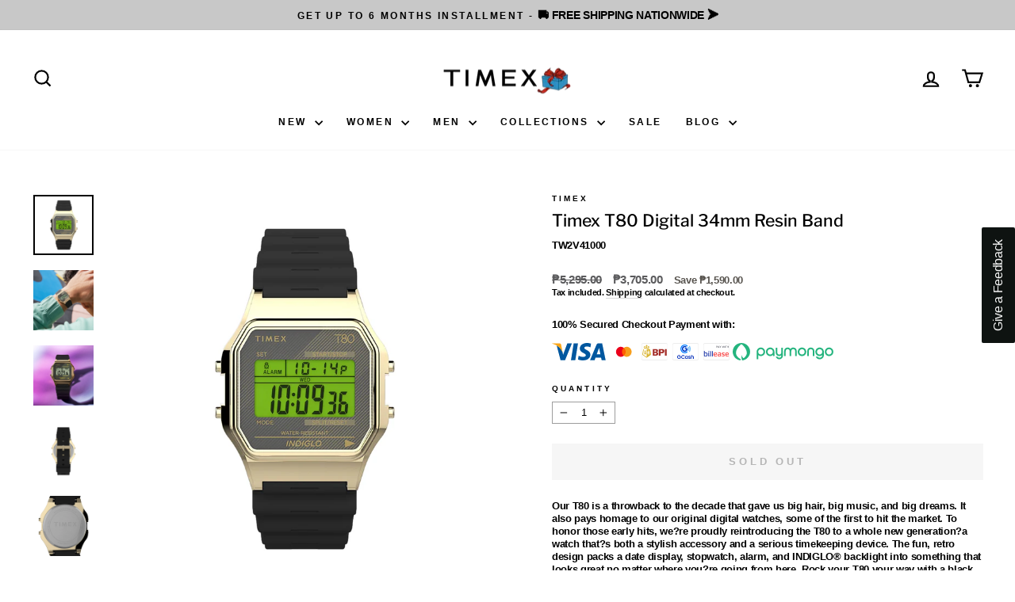

--- FILE ---
content_type: application/javascript
request_url: https://timex.ph/apps/sap/1768614132/api/2/XgtcGhpbGlwcGluZXMubXlzaG9waWZ5LmNvbQ==dGltZ.js
body_size: 16553
content:
window.tdfEventHub.TriggerEventOnce('data_app2',{"offers":{"1":{"135830":{"discount":{"type_id":1,"value":20},"id":135830,"label":"20% Off","message":"20% Off","product_groups":[{"ids":[9072740172029,9068804538621,9052254208253,9016782520573,9016782487805,9016782455037,9016782389501,8971328749821,8971328717053,8971328651517,8971328618749,8971328454909,8971328422141,8971328356605,8971327963389,8971327930621,8971327734013,8971327701245,8971327635709,8971327602941,8971327504637,8971327471869,8971327406333,8971327373565,8971327340797,8971327308029,8971327242493,8971327209725,8971327078653,8971327013117,8971326947581,8971326849277,8971326488829,8971326423293,8971326324989,8971326292221,8971326226685,8971325997309,8971325964541,8971325899005,8971325866237,8971325702397,8971325571325,8971325505789,8971325473021,8971325407485,8971325374717,8971325341949,8971325243645,8971325178109,8971325145341,8971325079805,8971324686589,8971324653821,8881265934589,8881265836285,8881265770749,8881265705213,8881265672445,8881265541373,8881265475837,8881265410301,8881265279229,8881265213693,8878384611581,8878384578813,8878384513277,8830324244733,8830324015357,8830323982589,8830323687677,8830323654909,8830323622141,8830323359997,8830323327229,8830323261693,8830323065085,8830322999549,8830322213117,8830322180349,8830322082045,8830322016509,8830321950973,8830321819901,8830321754365,8830321492221,8830321000701,8830320902397,8830320673021,8830320443645,8830320378109,8830319952125,8825476808957,8825476743421,8825476710653,8762296795389,8762296762621,8744225341693,8744225210621,8732421030141,8732420997373,8732420800765,8732420505853,8732420440317,8732420407549,8732420374781,8732420309245,8732420210941,8732420145405,8732420079869,8732420047101,8732419981565,8732419719421,8732419621117,8732419490045,8732419457277,8732419391741,8732419293437,8732419260669,8732419064061,8732418965757,8732418900221,8732418867453,8732418769149,8732418670845,8732418408701,8732418277629,8732418212093,8732418113789,8732418081021,8732418048253,8732417949949,8732417917181,8732417884413,8732417851645,8732417786109,8732417720573,8732417655037,8732417523965,8732417491197,8732417458429,8732417392893,8732417327357,8732417294589,8732417229053,8732417163517,8732417097981,8732417065213,8732416835837,8732416770301,8732416737533,8732416671997,8732416639229,8732416573693,8732416475389,8732416442621,8712694169853,8712693809405,8712693711101,8712691220733,8712691122429,8712690958589,8712690893053,8712690761981,8712690696445,8712690598141,8712690073853,8712689647869,8665919717629,8611166159101,8536692162813,8536692064509,8536691769597,8536691671293,8536691212541,8536690688253,8514484470013,8514484437245,8514484011261,8514483880189,8514483847421,8514483814653,8514483781885,8514483716349,8514483683581,8514483650813,8514483585277,8514483126525,8514482897149,8514482635005,8514482471165,8315974516989,8315974451453,8251406024957,8251405992189,8251405861117,8220463268093,8220463235325,8220463202557,8220462874877,8220462842109,8220462711037,8220462579965,8220462547197,8220462481661,8220462448893,8220462383357,8220462350589,8220462317821,8220462088445,8220462055677,8186299416829,8186299023613,8186298990845,8186298761469,8186298728701,8186298663165,8167578730749,8152581243133,8116545683709,8116545454333,8116545159421,8116545093885,8079717007613,8079716745469,8079716679933,8079716385021,8079716024573,8079715827965,8079715762429,8079715729661,8079715598589,8079715565821,8079715369213,8079714910461,7942243254525,7942242074877,7942241517821,7942241386749,7942238699773,7942238175485,7942237946109,7942237454589,7942236963069,7942236930301,7942236864765,7942236635389,7942235160829,7919748448509,7919748415741,7686949175549,7686949142781,7686703153405,7686703055101,7686702530813,7686701744381,7686701351165,7686699811069,7686699188477,7638078619901,7638078456061,7089282515096,7089282285720,7089281794200,7089281040536,7089280975000,6567211958424,6167177134232,6167169269912,6167164453016,6167162421400,6167161995416,6167160586392,6167160422552,6167160324248,6167159996568,6167157702808,6167157342360,6167156949144,6167150166168,8699102331133],"type_id":3}],"trigger":{"schedule_ids":[509461,509819,509820]}}},"3":{"70557":{"discount":{"type_id":0,"value":null},"display_id":5,"id":70557,"message":"Perfect Pair - Couple Watch","place_id":0,"product_groups":[{"ids":[6167147217048],"type_id":2},{"ids":[6167147544728],"type_id":2}],"trigger":{}},"70558":{"discount":{"type_id":0,"value":null},"display_id":5,"id":70558,"message":"Perfect Pair - Couple Watch","place_id":0,"product_groups":[{"ids":[6167147282584],"type_id":2},{"ids":[6167147643032],"type_id":2}],"trigger":{}},"70562":{"discount":{"type_id":0,"value":null},"display_id":5,"id":70562,"message":"Perfect Pair - Couple Watch","place_id":0,"product_groups":[{"ids":[6167146922136],"type_id":2},{"ids":[6167146954904],"type_id":2}],"trigger":{}}}},"settings":{"10":{},"11":{"c_cs":".tdf_label_v3{ padding:4px !important; }"},"2":{"coa":1},"3":{"coa":1},"4":{"use_default":2},"6":{"coa":1,"d_mode":0,"discount_widget":true,"enable_cart_code":true,"enable_gift_popup":true,"extra_scopes":"write_price_rules","ribbon_place_id":3,"sale_place_id":1},"7":{"currency":"PHP","currency_format":"₱{{amount}}","id":9963,"js":"data.settings[6].gift_multi = 1; \nsl9.label.main.addLabel = function() {\nvar typeOther = sl9.struct.consta.SettingTypeOther;\nvar placeID = sl9.main.GetData('settings', typeOther, 'ribbon_place_id');\nvar minImgH = sl9.main.GetData('settings', typeOther, 'label_min_img_h') || 80;\nvar selector = sl9.main.GetData('settings', typeOther, 'label_sel') || 'img,._custom_theme_img,.grid-product__image-mask,.snize-item,.snize-overhidden,picture';\nvar placeCla = '',\nhorizon = 'left';\nswitch (placeID) {\ncase 2:\ncase 3:\ncase 4:\ncase 5:\nplaceCla = 'tdf_label_v tdf_label_v' + placeID;\nbreak;\ncase 1:\nplaceCla = 'tdf_ribbon tdf_ribbon_right';\nhorizon = 'right';\nbreak;\ndefault:\nplaceCla = 'tdf_ribbon';\nbreak;\n}\nvar genStyle = function ($img) {\nvar h = $img.innerHeight(),\nw = $img.innerWidth(),\ns = h \u003e w ? w : h;\nif (s \u003e 700 || s \u003c 120) {\nvar $p = $img.parent();\nh = $p.innerHeight(), w = $p.innerWidth(),\ns = h \u003e w ? w : h;\n}\nif (s \u003e 400) {\ns = 400;\n}\nif (s \u003c 200) {\ns = 200;\n}\nvar r = s / 200,\nds = parseInt(75 * r),\nst = parseInt(19 * r),\nsl = parseInt(-21 * r),\nsw = parseInt(100 * r),\nslineh = parseInt(20 * r),\nsfonts = parseInt(10 * r);\nvar stl = 'width:' + sw + 'px;top:' + st + 'px;' + horizon + ':' + sl + 'px;line-height:' + slineh + 'px;font-size:' + sfonts + 'px';\nreturn {\ndiv: 'style=\"width:' + ds + 'px;height:' + ds + 'px\"',\nspan: 'style=\"' + stl + '\"',\nstl: stl\n};\n};\njQuery('.tdf_label').remove();\njQuery('body').find('a[href*=\"/products/\"],.fakea[href*=\"/products/\"]').each(function () {\nvar $a = jQuery(this),\naction = $a.closest('form').attr('action');\nif (action \u0026\u0026 (action.indexOf('/cart') != -1 || action.indexOf('/checkout') != -1)) {\nreturn;\n}\nvar href = $a.attr('href');\nif (href.indexOf('.shopify.com') != -1) {\nreturn;\n}\nif ($a.closest('.slideshow').length) {\nreturn;\n}\nvar handle = sl9.nfec.platform.current.product.GetHandleFromHref(href);\nvar product = sl9.nfec.manager.product.FindByHandle(handle);\nif (!product) {\nreturn;\n}\nvar vid = parseInt($a.data('vid'));\nvar message = sl9.label.main.Data[product.id];\nvar variant = product.variants[0];\nif (vid) {\nvariant = product.getVariantByID(vid);\n}\nif (!message) {\nvar discountable = sl9.nfec.manager.discountable.Get(product.id, vid);\nif (!discountable) {\nreturn;\n}\n\nmessage = sl9.common.tpl.Render(sl9.label.discountablehtm, {\nproduct: product,\nvariant: variant,\ndiscountable: discountable,\n});\n}\nvar price = sl9.nfec.util.tpl.ToCurrency(variant.display_price());\nmessage = message.replace('{price}', price);\nvar $img = $a.find(selector);\nvar isFake;\nif (!$img.length) {\nif ($a.hasClass('tdf_img_parent')) {\n$img = $a.find('.tdf_img_fake');\nisFake = true;\n} else {\nvar $p = $a.closest('.ais-infinite-hits--item');\nif (!$p.length) {\n$p = $a.parent();\n$img = $p.find('img');\n} else {\n$img = $p.find('.ais-hit--picture');\n}\nif (!$img.length) {\nreturn;\n}\n\n}\n}\nvar $maxImg, maxH = 0;\n$img.each(function () {\nvar $els = jQuery(this);\nvar h = $els.innerHeight();\nif ($els.css('opacity') === '0' || $els.parent().css('opacity') === '0') {\nreturn;\n}\nif (h \u003e maxH) {\n$maxImg = $els;\nmaxH = h;\n}\n});\nif (!isFake \u0026\u0026 maxH \u003c minImgH) {\nreturn\n}\nvar $parent = $maxImg.hasClass('tdf_vertical_img') ? $maxImg : $maxImg.parent();\n\nif (!isFake) {\nif ($parent.innerHeight() \u003c 0.9 * maxH) {\n$parent = $parent.parent();\nif ($parent.innerHeight() \u003c 0.9 * maxH) {\nreturn;\n}\nif ($parent.innerHeight() \u003e 1.4 * maxH) {\nreturn;\n}\n}\n}\n\nvar papo = $parent.css('position');\nif (!papo || papo == 'static') {\n$parent.css('position', 'relative');\n}\nvar style = {};\nif (placeID \u003c 2) {\nstyle = genStyle($maxImg);\n}\n$parent.closest('.grid__item').find('.grid-product__tag').remove();\n$parent.prepend(sl9.common.tpl.Render(sl9.label.tplhtm, {\nmessage: message,\ndiv_style: style.div,\nspan_style: style.span,\nplace_class: placeCla\n}));\nif (placeID \u003c 2) {\n$parent.find('.tdf_ribbon .tdf_money').attr('style', style.stl);\n}\n});\n};","key":"c97cb3293e9ba3b170551124c887c332","pub_domain":"timex.ph","timezone_offset":8},"8":{"add":"Add to cart","add_all":"Add selected to cart","added":"added","added_successfully":"Added successfully","apply":"Apply","buy_quantity":"Buy {quantity}","cart":"Cart","cart_discount":"cart discount","cart_discount_code":"Discount code","cart_rec":"Cart recommendation","cart_total":"Cart total","checkout":"Checkout","continue_checkout":"Continue to checkout","continue_shopping":"Continue shopping","copied":"Copied","copy":"Copy","discount":"discount","discount_cal_at_checkout":"Discounts calculated at checkout","email_no_match_code":"Customer information does not meet the requirements for the discount code","explore":"Explore","free_gift":"Free Gift","free_ship":"Free Shipping","includes":"includes","input_discount_code":"Gift card or discount code","invalid_code":"Unable to find a valid discount matching the code entered","item":"Item","items":"Items","lo_earn":"You can earn points for every purchase","lo_have":"You have {point}","lo_hi":"Hi {customer.name}","lo_join":"Join us to earn rewards today","lo_point":"point","lo_points":"points","lo_redeem":"Redeem","lo_reward_view":"View all our rewards \u003e\u003e","lo_signin":"Log in","lo_signup":"Sign up","lo_welcome":"Welcome to our Loyalty Program","m_country":"","m_custom":"","m_lang":"","m_lang_on":"","more":"More","no_thank":"No Thanks","off":"Off","product_details":"View full product details","quantity":"Quantity","replace":"Replace","ribbon_price":"ribbon_price","sale":"Sale","select_for_bundle":"Add to bundle","select_free_gift":"Select Free Gift","select_other_option":"Please select other options","sold_out":"Sold out","total_price":"Total price","view_cart":"View Cart","wholesale_discount":"Discount","wholesale_gift":"Free","wholesale_quantity":"Quantity","you_added":"You added","you_replaced":"Replaced successfully!","you_save":"Save","your_discount":"Your discount","your_price":"Your price"},"9":{"btn_bg_c":"#e1263b","btn_txt_c":"#ffffff","discount_bg_c":"#e1263b","explore_bg_c":"#262626","explore_txt_c":"#ffffff","p_bg_c":"#ffffff","p_btn_bg_2_c":"#454f5b","p_btn_bg_3_c":"#d4d6e7","p_btn_bg_c":"#e1263b","p_btn_bg_lite_c":"#d4d6e4","p_btn_txt_2_c":"#ffffff","p_btn_txt_3_c":"#637387","p_btn_txt_c":"#ffffff","p_btn_txt_lite_c":"#637381","p_discount_bg_c":"#e1263b","p_header_bg_c":"#f2f3f5","p_header_txt_bold_c":"#000000","p_header_txt_c":"#262626","p_header_txt_lite_c":"#454f5b","p_txt_bold_c":"#000000","p_txt_c":"#262626","p_txt_info_c":"#e1263b","p_txt_lite_c":"#454f5b","table_h_bg_c":"#fffff1","table_h_txt_c":"#262626","theme_type_id":"1","txt_bold_c":"#262626","txt_c":"#262626","txt_info_c":"#e1263b"}},"products":{"6167146922136":{"i":6167146922136,"t":"AB Series 3-Hand 33mm Stainless Steel Band","h":"ab-series-3-hand-33mm-stainless-steel-band-ta319","p":"s/files/1/0480/6144/8344/files/TA319.jpg","v":[{"i":44043844190461,"x":"Default","a":2870,"b":4790}]},"6167146954904":{"i":6167146954904,"t":"AB Series 3-Hand 22mm Stainless Steel Band","h":"ab-series-3-hand-22mm-stainless-steel-band-tb320","p":"s/files/1/0480/6144/8344/files/TB320.jpg","v":[{"i":44043844157693,"x":"Default","a":2795,"b":5595}]},"6167147217048":{"i":6167147217048,"t":"AB Series 3-Hand 33mm Stainless Steel Band","h":"ab-series-3-hand-33mm-stainless-steel-band-tw00a303e","p":"s/files/1/0480/6144/8344/files/TW00A303E.jpg","v":[{"i":43534616035581,"x":"Default","a":2995,"b":5995}]},"6167147282584":{"i":6167147282584,"t":"AB Series 3-Hand 33mm Stainless Steel Band","h":"ab-series-3-hand-33mm-stainless-steel-band-tw00a304e","p":"s/files/1/0480/6144/8344/files/TW00A304E.jpg","v":[{"i":44043844059389,"x":"Default","a":2995,"b":5995}]},"6167147544728":{"i":6167147544728,"t":"AB Series 3-Hand 22mm Stainless Steel Band","h":"ab-series-3-hand-22mm-stainless-steel-band-tw00b303e","p":"s/files/1/0480/6144/8344/files/TW00B303E.jpg","v":[{"i":43534615707901,"x":"Default","a":2995,"b":5995}]},"6167147643032":{"i":6167147643032,"t":"AB Series 3-Hand 22mm Stainless Steel Band","h":"ab-series-3-hand-22mm-stainless-steel-band-tw00b304e","p":"s/files/1/0480/6144/8344/files/TW00B304E.jpg","v":[{"i":43534615675133,"x":"Default","a":2995,"b":5995}]},"6167150166168":{"i":6167150166168,"t":"24H Series 3-Hand 32mm Stainless Steel Band","h":"24h-series-3-hand-32mm-stainless-steel-band-tw024hl24e","p":"s/files/1/0480/6144/8344/files/TW024HL24E.jpg","v":[{"i":37715312869528,"x":"Default Title","a":3495}]},"6167156949144":{"i":6167156949144,"t":"Expedition Rugged Core Date 43mm Resin Band","h":"expedition-rugged-core-date-43mm-resin-band-t49831","p":"s/files/1/0480/6144/8344/products/T49831.png","v":[{"i":44043842846973,"x":"Default","a":5495}]},"6167157342360":{"i":6167157342360,"t":"Expedition Field Date 39mm Leather Band","h":"expedition-field-3-hand-date-39mm-leather-band-t49870","p":"s/files/1/0480/6144/8344/products/T49870.jpg","v":[{"i":44043842683133,"x":"Default","a":5795}]},"6167157702808":{"i":6167157702808,"t":"Essex Avenue 3-Hand 25mm Leather Band","h":"essex-avenue-3-hand-25mm-leather-band-t21693","p":"s/files/1/0480/6144/8344/products/T21693-1.jpg","v":[{"i":43598581530877,"x":"Default","a":6295}]},"6167159996568":{"i":6167159996568,"t":"Expedition AnaDigi 39mm Fabric Band","h":"expedition-anadigi-39mm-fabric-band-t45181","p":"s/files/1/0480/6144/8344/products/T45181.jpg","v":[{"i":43598580908285,"x":"Default","a":6995}]},"6167160324248":{"i":6167160324248,"t":"Essex Avenue Day-Date 44mm Leather Band","h":"essex-avenue-3-hand-44mm-leather-band-tw2u15000","p":"s/files/1/0480/6144/8344/products/TW2U15000.jpg","v":[{"i":44043842355453,"x":"Default","a":6495}]},"6167160422552":{"i":6167160422552,"t":"Essex Avenue Day-Date 44mm Leather Band","h":"essex-avenue-3-hand-44mm-leather-band-tw2u14900","p":"s/files/1/0480/6144/8344/products/TW2U14900.jpg","v":[{"i":44043842322685,"x":"Default","a":6495}]},"6167160586392":{"i":6167160586392,"t":"Essex Avenue Day-Date 44mm Stainless Steel Band","h":"essex-avenue-3-hand-44mm-stainless-steel-band-tw2u14700","p":"s/files/1/0480/6144/8344/products/TW2U14700_c40c7f64-f95e-4712-ba93-7dce3afb8ea2.jpg","v":[{"i":44043842289917,"x":"Default","a":6795}]},"6167161995416":{"i":6167161995416,"t":"Fashion Stretch Bangle 3-Hand 25mm Expansion Band","h":"fashion-stretch-bangle-3-hand-25mm-expansion-band-tw2r98600","p":"s/files/1/0480/6144/8344/products/TW2R98600.jpg","v":[{"i":43598580580605,"x":"Default","a":6495}]},"6167162421400":{"i":6167162421400,"t":"G15 Series Day Date 39mm Stainless Steel Band","h":"g15-series-3-hand-day-date-39mm-stainless-steel-band-tweg1530e","p":"s/files/1/0480/6144/8344/products/TWEG1530E-1.jpg","v":[{"i":44043842060541,"x":"Default","a":4995}]},"6167164453016":{"i":6167164453016,"t":"Expedition Scout Date 40mm Fabric Band","h":"expedition-scout-date-40mm-fabric-band-tw4b14200","p":"s/files/1/0480/6144/8344/products/TW4B14200.jpg","v":[{"i":44043841700093,"x":"Default","a":5995}]},"6167169269912":{"i":6167169269912,"t":"Ironman Essential 30-Lap Digital 43mm Silicone Band","h":"ironman-essential-30-lap-digital-43mm-silicone-band-tw5m14500","p":"s/files/1/0480/6144/8344/products/TW5M14500-1.jpg","v":[{"i":44043840782589,"x":"Default","a":5995}]},"6167177134232":{"i":6167177134232,"t":"TL87 Series 3-Hand 28mm Stainless Steel Band","h":"tl87-series-3-hand-28mm-stainless-steel-band-tw0tl8705e","p":"s/files/1/0480/6144/8344/files/TW0TL8705E.jpg","v":[{"i":37715416449176,"x":"Default Title","a":2995}]},"6567211958424":{"i":6567211958424,"t":"G184 Series Multifunction 43mm Stainless Steel Band","h":"g184-series-multifunction-43mm-stainless-steel-band-tweg18406e","p":"s/files/1/0480/6144/8344/products/TWEG18406E-01.jpg","v":[{"i":44043838882045,"x":"Default","a":5995}]},"7089280975000":{"i":7089280975000,"t":"North Field Post 41 3-Hand Solar Powered 41mm Leather Band","h":"north-field-post-41-3-hand-solar-powered-41mm-leather-band-tw2v03600","p":"s/files/1/0480/6144/8344/products/TW2V03600_front.jpg","v":[{"i":41190777553048,"x":"Default Title","a":11295}]},"7089281040536":{"i":7089281040536,"t":"North Field Post 41 Date Solar Powered 41mm Fabric Band","h":"north-field-post-41-date-solar-powered-41mm-fabric-band-tw2v03700","p":"s/files/1/0480/6144/8344/products/TW2V03700_front.jpg","v":[{"i":41190777651352,"x":"Default Title","a":11295}]},"7089281794200":{"i":7089281794200,"t":"Chicago Chronograph 45mm Stainless Steel Band","h":"chicago-chronograph-45mm-stainless-steel-band-tw2v01600","p":"s/files/1/0480/6144/8344/files/TW2V01600.jpg","v":[{"i":41190778699928,"x":"Default Title","a":10795}]},"7089282285720":{"i":7089282285720,"t":"Asheville 2-Hand 34mm Metal Band","h":"asheville-2-hand-34mm-metal-band-tw2v02800","p":"s/files/1/0480/6144/8344/files/TW2V02800_477efbb5-e920-43ae-9b6d-21240b4d65f7.jpg","v":[{"i":41190779388056,"x":"Default Title","a":8795}]},"7089282515096":{"i":7089282515096,"t":"Dgtl Digital 42mm Resin Band","h":"dgtl-digital-42mm-resin-band-tw5m41200","p":"s/files/1/0480/6144/8344/files/TW5M41200.jpg","v":[{"i":41190779650200,"x":"Default Title","a":3495}]},"7638078456061":{"i":7638078456061,"t":"Analog 3-Hand 40mm Stainless Steel Band","h":"analog-3-hand-40mm-stainless-steel-band-tw00ntd05e","p":"s/files/1/0480/6144/8344/products/TW00NTD05E.jpg","v":[{"i":42683636318461,"x":"Default Title","a":3495}]},"7638078619901":{"i":7638078619901,"t":"Classic Analog 3-Hand 39mm Leather Band","h":"analog-3-hand-39mm-leather-band-tw00ntd14e","p":"s/files/1/0480/6144/8344/products/TW00NTD14E.jpg","v":[{"i":42683638481149,"x":"Default Title","a":2995}]},"7686699188477":{"i":7686699188477,"t":"Expedition North Tide-Tem-Compass  43mm Fabric Band","h":"exp-north-tide-temp-43mm-fabric-band-tw2v03900","p":"s/files/1/0480/6144/8344/products/TW2V03900.jpg","v":[{"i":42860926468349,"x":"Default Title","a":16295}]},"7686699811069":{"i":7686699811069,"t":"Waterbury Diver Automatic  40mm Leather Band","h":"waterbury-diver-auto-40mm-leather-band-tw2v24700","p":"s/files/1/0480/6144/8344/products/TW2V24700.jpg","v":[{"i":43534605156605,"x":"Default Title","a":17995}]},"7686701351165":{"i":7686701351165,"t":"Waterbury Traditional Chronograph 39mm Leather Band","h":"waterbury-trad-chronograph-39mm-leather-band-tw2v28600","p":"s/files/1/0480/6144/8344/products/TW2V28600.jpg","v":[{"i":42860928336125,"x":"Default Title","a":12795}]},"7686701744381":{"i":7686701744381,"t":"Q Timex Diver Date 38mm Rubber Band","h":"q-diver-date-38mm-rubber-band-tw2v32000","p":"s/files/1/0480/6144/8344/products/TW2V32000.jpg","v":[{"i":42860928696573,"x":"Default Title","a":11795}]},"7686702530813":{"i":7686702530813,"t":"Acadia Date 40mm Fabric Band","h":"acadia-date-40mm-fabric-band-tw4b23700","p":"s/files/1/0480/6144/8344/products/TW4B23700.jpg","v":[{"i":42860929515773,"x":"Default Title","a":4995}]},"7686703055101":{"i":7686703055101,"t":"Ironman Classic 30 Full Digital 45mm Resin Band","h":"im-classic-30-full-digital-45mm-resin-band-tw5m48400","p":"s/files/1/0480/6144/8344/products/TW5M48400.jpg","v":[{"i":42860930367741,"x":"Default Title","a":4795}]},"7686703153405":{"i":7686703153405,"t":"Ironman Classic 30 Full Digital 45mm Resin Band","h":"im-classic-30-full-digital-45mm-resin-band-tw5m48600","p":"s/files/1/0480/6144/8344/products/TW5M48600.jpg","v":[{"i":42860930466045,"x":"Default Title","a":4995}]},"7686949142781":{"i":7686949142781,"t":"Q Timex Diver GMT  38mm Stainless Steel Band","h":"q-diver-gmt-38mm-stainless-steel-band-tw2v38000","p":"s/files/1/0480/6144/8344/products/TW2V38000.jpg","v":[{"i":42861390528765,"x":"Default Title","a":14995}]},"7686949175549":{"i":7686949175549,"t":"Q Timex Diver GMT  38mm Stainless Steel Band","h":"q-diver-gmt-38mm-stainless-steel-band-tw2v38100","p":"s/files/1/0480/6144/8344/products/TW2V38100.jpg","v":[{"i":42861390561533,"x":"Default Title","a":14995}]},"7919748415741":{"i":7919748415741,"t":"Ironman Rugged 30 Full Digital 44mm Resin Band","h":"im-rugged-30-full-digital-44mm-resin-band-t5k793","p":"s/files/1/0480/6144/8344/products/T5K793.jpg","v":[{"i":43471151169789,"x":"Default Title","a":6495}]},"7919748448509":{"i":7919748448509,"t":"Southview Multi Multifunction 41mm Leather Band","h":"southview-multi-multifunction-41mm-leather-band-tw2r29100","p":"s/files/1/0480/6144/8344/products/TW2R29100_1.jpg","v":[{"i":43471151202557,"x":"Default Title","a":7495}]},"7942235160829":{"i":7942235160829,"t":"Expedition North Freedive Ocean Date 46mm Acetate Band","h":"expedition-north-freedive-ocean-date-46mm-acetate-band-tw2v40500","p":"s/files/1/0480/6144/8344/products/TW2V40500.jpg","v":[{"i":43531197120765,"x":"Default Title","a":9495}]},"7942236635389":{"i":7942236635389,"t":"Waterbury Dive Chronograph 41mm Stainless Steel Band","h":"waterbury-dive-chronograph-41mm-stainless-steel-band-tw2v42400","p":"s/files/1/0480/6144/8344/products/TW2V42400.jpg","v":[{"i":43531198988541,"x":"Default Title","a":16295}]},"7942236864765":{"i":7942236864765,"t":"Q Timex Chronograph 40mm Stainless Steel Band","h":"q-timex-chronograph-40mm-stainless-steel-band-tw2v42600","p":"s/files/1/0480/6144/8344/products/TW2V42600.jpg","v":[{"i":43531199283453,"x":"Default Title","a":15295}]},"7942236930301":{"i":7942236930301,"t":"Q Timex Chronograph 40mm Leather Band","h":"q-timex-chronograph-40mm-leather-band-tw2v42700","p":"s/files/1/0480/6144/8344/products/TW2V42700.jpg","v":[{"i":43531199348989,"x":"Default Title","a":14295}]},"7942236963069":{"i":7942236963069,"t":"Q Timex Chronograph 40mm Leather Band","h":"q-timex-chronograph-40mm-leather-band-tw2v42800","p":"s/files/1/0480/6144/8344/products/TW2V42800.jpg","v":[{"i":43531199381757,"x":"Default Title","a":14295}]},"7942237454589":{"i":7942237454589,"t":"Timex Standard Multifunction 41mm Fabric Band","h":"timex-standard-multifunction-41mm-fabric-band-tw2v43800","p":"s/files/1/0480/6144/8344/products/TW2V43800.jpg","v":[{"i":43531200037117,"x":"Default Title","a":8795}]},"7942237946109":{"i":7942237946109,"t":"Marlin® Automatic 3-Hand 40mm Leather Band","h":"marlin®-automatic-3-hand-40mm-leather-band-tw2v44600","p":"s/files/1/0480/6144/8344/products/TW2V44600.jpg","v":[{"i":43531200561405,"x":"Default Title","a":17995}]},"7942238175485":{"i":7942238175485,"t":"Adorn With Crystals 2-Hand 32mm Metal Band","h":"adorn-with-crystals-3-hand-32mm-metal-band-tw2v45000","p":"s/files/1/0480/6144/8344/products/TW2V45000.jpg","v":[{"i":43531200823549,"x":"Default Title","a":7995}]},"7942238699773":{"i":7942238699773,"t":"Legacy 3-Hand 34mm Stainless Steel Band","h":"legacy-3-hand-34mm-stainless-steel-band-tw2v45600","p":"s/files/1/0480/6144/8344/products/TW2V45600.jpg","v":[{"i":43531201609981,"x":"Default Title","a":11495}]},"7942241386749":{"i":7942241386749,"t":"Timex x UFC Pro Day-Date 45mm Rubber Band","h":"timex-ufc-pro-day-date-45mm-rubber-band-tw2v57300","p":"s/files/1/0480/6144/8344/products/TW2V57300.jpg","v":[{"i":43531205411069,"x":"Default Title","a":11295}]},"7942241517821":{"i":7942241517821,"t":"Expedition® Gallatin Date 44mm Rubber Band","h":"expedition®-gallatin-date-44mm-rubber-band-tw4b25400","p":"s/files/1/0480/6144/8344/products/TW4B25400.jpg","v":[{"i":43531205574909,"x":"Default Title","a":5795}]},"7942242074877":{"i":7942242074877,"t":"Timex UFC Core Shock Digital 45mm Resin Band","h":"timex-ufc-core-shock-digital-45mm-resin-band-tw4b27500","p":"s/files/1/0480/6144/8344/products/TW4B27500.jpg","v":[{"i":43531206230269,"x":"Default Title","a":4795}]},"7942243254525":{"i":7942243254525,"t":"Timex x Pan Am Chronograph 42mm Leather Band","h":"timex-x-pan-am-chronograph-42mm-leather-band-twg030000","p":"s/files/1/0480/6144/8344/products/TWG030000.jpg","v":[{"i":43531207803133,"x":"Default Title","a":15295}]},"8079715369213":{"i":8079715369213,"t":"Main Street 3-Hand 25mm Stainless Steel Band","h":"main-street-3-hand-25mm-stainless-steel-band-tw2v69600","p":"s/files/1/0480/6144/8344/files/TW2V69600.jpg","v":[{"i":43912896512253,"x":"Default Title","a":6495}]},"8079715565821":{"i":8079715565821,"t":"Q Timex Gmt Chronograph 40mm Stainless Steel Band","h":"q-timex-gmt-chrono-multifunction-40mm-stainless-steel-band-tw2v69900","p":"s/files/1/0480/6144/8344/files/TW2V69900.jpg","v":[{"i":43912896905469,"x":"Default Title","a":16495}]},"8079715598589":{"i":8079715598589,"t":"Q Timex GMT Chronograph 40mm Rubber Band","h":"q-timex-gmt-chrono-multifunction-40mm-rubber-band-tw2v70200","p":"s/files/1/0480/6144/8344/files/TW2V70200.jpg","v":[{"i":43912896938237,"x":"Default Title","a":14995}]},"8079715729661":{"i":8079715729661,"t":"Standard Diver 3-Hand 43mm Resin Band","h":"standard-diver-3-hand-43mm-resin-band-tw2v71800","p":"s/files/1/0480/6144/8344/files/TW2V71800.jpg","v":[{"i":43912897069309,"x":"Default Title","a":9495}]},"8079715762429":{"i":8079715762429,"t":"Standard Chronograph 43mm Resin Band","h":"standard-chrono-multifunction-43mm-resin-band-tw2v71900","p":"s/files/1/0480/6144/8344/files/TW2V71900.jpg","v":[{"i":43912897102077,"x":"Default Title","a":13295}]},"8079715827965":{"i":8079715827965,"t":"Harborside Coast Automatic Date 43mm Stainless Steel Band","h":"harborside-coast-date-43mm-stainless-steel-band-tw2v72100","p":"s/files/1/0480/6144/8344/files/TW2V72100.jpg","v":[{"i":43912897233149,"x":"Default Title","a":16995}]},"8079716024573":{"i":8079716024573,"t":"Waterbury Traditional Chronograph 42mm Leather Band","h":"waterbury-trad-multifunction-42mm-leather-band-tw2v73900","p":"s/files/1/0480/6144/8344/files/TW2V73900.jpg","v":[{"i":43912897462525,"x":"Default Title","a":12795}]},"8079716385021":{"i":8079716385021,"t":"Timex 80 Digital 34mm Resin Band","h":"timex-80-digital-34mm-resin-band-tw2v74600","p":"s/files/1/0480/6144/8344/files/TW2V74600.jpg","v":[{"i":43912897757437,"x":"Default Title","a":7995}]},"8079716679933":{"i":8079716679933,"t":"Acadia Date 42mm Fabric Band","h":"acadia-date-42mm-fabric-band-tw4b26300","p":"s/files/1/0480/6144/8344/files/TW4B26300.jpg","v":[{"i":43912898609405,"x":"Default Title","a":5495}]},"8079716745469":{"i":8079716745469,"t":"Acadia Date 42mm Fabric Band","h":"acadia-date-42mm-fabric-band-tw4b26500","p":"s/files/1/0480/6144/8344/files/TW4B26500.jpg","v":[{"i":43912898674941,"x":"Default Title","a":5495}]},"8079717007613":{"i":8079717007613,"t":"Activity and Step Tracker Digital 40mm Rubber Band","h":"ironman-activity-digital-40mm-rubber-band-tw5m55700","p":"s/files/1/0480/6144/8344/files/TW5M55700.jpg","v":[{"i":44043837079805,"x":"Default","a":3995}]},"8116545093885":{"i":8116545093885,"t":"Tl87 Series 3-Hand 28mm Stainless Steel Band","h":"tl87-series-3-hand-28mm-stainless-steel-band-tw00ntd22e","p":"s/files/1/0480/6144/8344/files/TW00NTD22E_7290a3f8-cad9-4062-87ff-7c754be3192f.jpg","v":[{"i":44043836817661,"x":"Default","a":3995}]},"8116545159421":{"i":8116545159421,"t":"Tl-87S-1 Series 3-Hand 28mm Stainless Steel Band","h":"tl-87s-1-series-3-hand-28mm-stainless-steel-band-tw00ntd25e","p":"s/files/1/0480/6144/8344/files/TW00NTD25E.jpg","v":[{"i":44007063290109,"x":"Default","a":3795}]},"8116545454333":{"i":8116545454333,"t":"Tg65-1 Series 3-Hand 39mm Stainless Steel Band","h":"tg65-1-series-3-hand-39mm-stainless-steel-band-tw00ntd32e","p":"s/files/1/0480/6144/8344/files/TW00NTD32E.jpg","v":[{"i":44007063585021,"x":"Default","a":3995}]},"8152581243133":{"i":8152581243133,"t":"Timex Ufc Pro Automatic 3-Hand 45mm Stainless Steel Band","h":"timex-ufc-pro-automatic-3-hand-45mm-stainless-steel-band-tw2v86500","p":"s/files/1/0480/6144/8344/files/TW2V86500.jpg","v":[{"i":44092425044221,"x":"Default","a":26795}]},"8167578730749":{"i":8167578730749,"t":"Discoverer Multifunction 43mm Stainless Steel Band","h":"discoverer-multifunction-43mm-stainless-steel-band-tw00ntd62e","p":"s/files/1/0480/6144/8344/files/TW00NTD62E_815c34f4-c133-4b38-8638-a2822335f888.jpg","v":[{"i":44144845717757,"x":"Default","a":4995}]},"8186298663165":{"i":8186298663165,"t":"Standard x Peanuts 3-Hand 40mm Leather Band","h":"standard-x-peanuts-3-hand-40mm-leather-band-tw2v61200","p":"s/files/1/0480/6144/8344/files/TW2V61200.jpg","v":[{"i":44200140013821,"x":"Default","a":7795}]},"8186298728701":{"i":8186298728701,"t":"Marlin Quartz Chronograph 40mm Leather Band","h":"marlin-quartz-chronograph-40mm-leather-band-tw2w10100","p":"s/files/1/0480/6144/8344/files/TW2W10100.jpg","v":[{"i":44200140079357,"x":"Default","a":13495}]},"8186298761469":{"i":8186298761469,"t":"Marlin Quartz Chronograph 40mm Leather Band","h":"marlin-quartz-chronograph-40mm-leather-band-tw2w10200","p":"s/files/1/0480/6144/8344/files/TW2W10200.jpg","v":[{"i":44200140112125,"x":"Default","a":13495}]},"8186298990845":{"i":8186298990845,"t":"Expedition North® Slack Tide  41mm Leather Band","h":"expedition-north®-slack-tide-chronograph-41mm-leather-band-tw2w21900","p":"s/files/1/0480/6144/8344/files/TW2W21900.jpg","v":[{"i":44200140341501,"x":"Default","a":17495}]},"8186299023613":{"i":8186299023613,"t":"Expedition North® Slack Tide  41mm Resin Band","h":"expedition-north®-slack-tide-41mm-resin-band-tw2w22000","p":"s/files/1/0480/6144/8344/files/TW2W22000.jpg","v":[{"i":44200140374269,"x":"Default","a":17495}]},"8186299416829":{"i":8186299416829,"t":"Timex® Ironman® Classic 30 Digital 45mm Resin Band","h":"timex®-ironman®-classic-30-digital-43mm-resin-band-tw5m46100","p":"s/files/1/0480/6144/8344/files/TW5M46100.jpg","v":[{"i":44200140767485,"x":"Default","a":4795}]},"8220462055677":{"i":8220462055677,"t":"Timex Ufc Pro 30Th Anniversary Multifunction 44mm Resin Band","h":"timex-ufc-pro-30th-anniversary-multifunction-44mm-resin-band-tw2v90200","p":"s/files/1/0480/6144/8344/files/TW2V90200.jpg","v":[{"i":44288319324413,"x":"Default","a":16295}]},"8220462088445":{"i":8220462088445,"t":"Harborside Coast Date 43mm Stainless Steel Band","h":"harborside-coast-date-43mm-stainless-steel-band-tw2v91900","p":"s/files/1/0480/6144/8344/files/TW2V91900.jpg","v":[{"i":44288319357181,"x":"Default","a":10295}]},"8220462317821":{"i":8220462317821,"t":"Chicago Chronograph 45mm Stainless Steel Band","h":"chicago-chronograph-45mm-leather-band-tw2w13300","p":"s/files/1/0480/6144/8344/files/TW2W13300.jpg","v":[{"i":44288319553789,"x":"Default","a":12295}]},"8220462350589":{"i":8220462350589,"t":"Essex Avenue Date 44mm Stainless Steel Band","h":"essex-avenue-date-44mm-stainless-steel-band-tw2w13800","p":"s/files/1/0480/6144/8344/files/TW2W13800.jpg","v":[{"i":44288319586557,"x":"Default","a":8795}]},"8220462383357":{"i":8220462383357,"t":"Essex Avenue Date 44mm Stainless Steel Band","h":"essex-avenue-date-44mm-stainless-steel-band-tw2w13900","p":"s/files/1/0480/6144/8344/files/TW2W13900.jpg","v":[{"i":44288319619325,"x":"Default","a":8995}]},"8220462448893":{"i":8220462448893,"t":"Waterbury Traditional Day-Date 39mm Stainless Steel Band","h":"waterbury-traditional-day-date-39mm-stainless-steel-band-tw2w14800","p":"s/files/1/0480/6144/8344/files/TW2W14800.jpg","v":[{"i":44288319684861,"x":"Default","a":13995}]},"8220462481661":{"i":8220462481661,"t":"Modern Easy Reader 3-Hand 32mm Leather Band","h":"modern-easy-reader-3-hand-32mm-leather-band-tw2w15700","p":"s/files/1/0480/6144/8344/files/TW2W15700.jpg","v":[{"i":44288319717629,"x":"Default","a":6795}]},"8220462547197":{"i":8220462547197,"t":"Expedition North® Ridge Multifunction 42mm Leather Band","h":"expedition-north®-ridge-multifunction-42mm-leather-band-tw2w16000","p":"s/files/1/0480/6144/8344/files/TW2W16000.jpg","v":[{"i":44288319783165,"x":"Default","a":11995}]},"8220462579965":{"i":8220462579965,"t":"Expedition North® Ridge Multifunction 42mm Leather Band","h":"expedition-north®-ridge-multifunction-42mm-leather-band-tw2w16100","p":"s/files/1/0480/6144/8344/files/TW2W16100.jpg","v":[{"i":44288319815933,"x":"Default","a":11995}]},"8220462711037":{"i":8220462711037,"t":"Main Street 3-Hand 25mm Stainless Steel Band","h":"main-street-3-hand-25mm-stainless-steel-band-tw2w18800","p":"s/files/1/0480/6144/8344/files/TW2W18800.jpg","v":[{"i":44288319947005,"x":"Default","a":7295}]},"8220462842109":{"i":8220462842109,"t":"Waterbury Standard Date 40mm Leather Band","h":"waterbury-standard-date-40mm-leather-band-tw2w20600","p":"s/files/1/0480/6144/8344/files/TW2W20600.jpg","v":[{"i":44288320078077,"x":"Default","a":10495}]},"8220462874877":{"i":8220462874877,"t":"Waterbury Standard Date 40mm Leather Band","h":"waterbury-standard-date-40mm-leather-band-tw2w20800","p":"s/files/1/0480/6144/8344/files/TW2W20800.jpg","v":[{"i":44288320110845,"x":"Default","a":10495}]},"8220463202557":{"i":8220463202557,"t":"Timex Ironman Adrenaline Date 46.5mm Acetate Band","h":"timex-ironman-adrenaline-date-46-5mm-acetate-band-tw5m57800","p":"s/files/1/0480/6144/8344/files/TW5M57800.jpg","v":[{"i":44288320438525,"x":"Default","a":9795}]},"8220463235325":{"i":8220463235325,"t":"Timex Ironman Adrenaline Date 46.5mm Acetate Band","h":"timex-ironman-adrenaline-date-46-5mm-acetate-band-tw5m57900","p":"s/files/1/0480/6144/8344/files/TW5M57900.jpg","v":[{"i":44288320471293,"x":"Default","a":9795}]},"8220463268093":{"i":8220463268093,"t":"Timex Ironman Adrenaline Date 46.5mm Acetate Band","h":"timex-ironman-adrenaline-date-46-5mm-acetate-band-tw5m58000","p":"s/files/1/0480/6144/8344/files/TW5M58000.jpg","v":[{"i":44288320504061,"x":"Default","a":9795}]},"8251405861117":{"i":8251405861117,"t":"Q Timex 3-Hand 36mm Stainless Steel Band","h":"q-timex-3-hand-36mm-stainless-steel-band-tw2w10500","p":"s/files/1/0480/6144/8344/files/TW2W10500.jpg","v":[{"i":44391842611453,"x":"Default","a":13995}]},"8251405992189":{"i":8251405992189,"t":"Ariana 3-Hand 36mm Stainless Steel Band","h":"ariana-3-hand-36mm-stainless-steel-band-tw2w17600","p":"s/files/1/0480/6144/8344/files/TW2W17600.jpg","v":[{"i":44391842808061,"x":"Default","a":13995}]},"8251406024957":{"i":8251406024957,"t":"Ariana 3-Hand 36mm Stainless Steel Band","h":"ariana-3-hand-36mm-stainless-steel-band-tw2w17700","p":"s/files/1/0480/6144/8344/files/TW2W17700.jpg","v":[{"i":44391842840829,"x":"Default","a":13995}]},"8315974451453":{"i":8315974451453,"t":"Transcend Gift Set 3-Hand 31mm Stainless Steel Band","h":"transcend-gift-set-3-hand-31mm-stainless-steel-band-twg063900","p":"s/files/1/0480/6144/8344/files/TWG063900.jpg","v":[{"i":44617099706621,"x":"Default","a":10795}]},"8315974516989":{"i":8315974516989,"t":"Transcend Gift Set 3-Hand 31mm Stainless Steel Band","h":"transcend-gift-set-3-hand-31mm-stainless-steel-band-twg064100","p":"s/files/1/0480/6144/8344/files/TWG064100.jpg","v":[{"i":44617099772157,"x":"Default","a":10795}]},"8514482471165":{"i":8514482471165,"t":"Q Timex Date 39mm Leather Band","h":"q-timex-date-39mm-leather-band-tw2v69500","p":"s/files/1/0480/6144/8344/files/TW2V69500.jpg","v":[{"i":45099367301373,"x":"Default","a":12295}]},"8514482635005":{"i":8514482635005,"t":"Marlin 3-Hand 40mm Leather Band","h":"marlin-3-hand-40mm-leather-band-tw2w33800","p":"s/files/1/0480/6144/8344/files/TW2W33800.jpg","v":[{"i":45099367792893,"x":"Default","a":17995}]},"8514482897149":{"i":8514482897149,"t":"Expedition North Date 43mm Stainless Steel Band","h":"expedition-north-date-43mm-stainless-steel-band-tw2w41900","p":"s/files/1/0480/6144/8344/files/TW2W41900.jpg","v":[{"i":45099368251645,"x":"Default","a":12495}]},"8514483126525":{"i":8514483126525,"t":"Waterbury Standard Chronograph 43mm Leather Band","h":"waterbury-chronograph-43mm-leather-band-tw2w47400","p":"s/files/1/0480/6144/8344/files/TW2W47400.jpg","v":[{"i":45099368743165,"x":"Default","a":13995}]},"8514483585277":{"i":8514483585277,"t":"Waterbury Chronograph 42mm Stainless Steel Band","h":"waterbury-chronograph-42mm-stainless-steel-band-tw2w47800","p":"s/files/1/0480/6144/8344/files/TW2W47800.jpg","v":[{"i":45099370971389,"x":"Default","a":17795}]},"8514483650813":{"i":8514483650813,"t":"Waterbury Chronographh 42mm Leather Band","h":"waterbury-chronograph-42mm-leather-band-tw2w48000","p":"s/files/1/0480/6144/8344/files/TW2W48000.jpg","v":[{"i":45099371036925,"x":"Default","a":15995}]},"8514483683581":{"i":8514483683581,"t":"Waterbury Chronographh 42mm Leather Band","h":"waterbury-chronograph-42mm-leather-band-tw2w48100","p":"s/files/1/0480/6144/8344/files/TW2W48100.jpg","v":[{"i":45099371069693,"x":"Default","a":15495}]},"8514483716349":{"i":8514483716349,"t":"Waterbury Chronograph 42mm Stainless Steel Band","h":"waterbury-chronograph-42mm-stainless-steel-band-tw2w48200","p":"s/files/1/0480/6144/8344/files/TW2W48200.png","v":[{"i":45099371102461,"x":"Default","a":17795}]},"8514483781885":{"i":8514483781885,"t":"Marlin Multifunction 40mm Leather Band","h":"marlin-multifunction-40mm-leather-band-tw2w51000","p":"s/files/1/0480/6144/8344/files/TW2W51000.jpg","v":[{"i":45099371200765,"x":"Default","a":12995}]},"8514483814653":{"i":8514483814653,"t":"Marlin Chronograph 40mm Leather Band","h":"marlin-chronograph-40mm-leather-band-tw2w51400","p":"s/files/1/0480/6144/8344/files/TW2W51400.jpg","v":[{"i":45099371233533,"x":"Default","a":13495}]},"8514483847421":{"i":8514483847421,"t":"Q Timex Chronograph 40mm Leather Band","h":"q-timex-chronograph-40mm-leather-band-tw2w51700","p":"s/files/1/0480/6144/8344/files/TW2W51700.jpg","v":[{"i":45099371397373,"x":"Default","a":14295}]},"8514483880189":{"i":8514483880189,"t":"Q Timex Chronograph 40mm Leather Band","h":"q-timex-chronograph-40mm-leather-band-tw2w51800","p":"s/files/1/0480/6144/8344/files/TW2W51800.jpg","v":[{"i":45099371430141,"x":"Default","a":14295}]},"8514484011261":{"i":8514484011261,"t":"Expedition Date 40mm Rubber Band","h":"expedition-date-40mm-rubber-band-tw4b30100","p":"s/files/1/0480/6144/8344/files/TW4B30100.jpg","v":[{"i":45099371757821,"x":"Default","a":5495}]},"8514484437245":{"i":8514484437245,"t":"Main Street 3-Hand 42mm Rubber Band","h":"main-street-3-hand-42mm-rubber-band-tw5m61000","p":"s/files/1/0480/6144/8344/files/TW5M61000.jpg","v":[{"i":45099372413181,"x":"Default","a":5995}]},"8514484470013":{"i":8514484470013,"t":"Main Street 3-Hand 42mm Rubber Band","h":"main-street-3-hand-42mm-rubber-band-tw5m61100","p":"s/files/1/0480/6144/8344/files/TW5M61100.jpg","v":[{"i":45099372478717,"x":"Default","a":5995}]},"8536690688253":{"i":8536690688253,"t":"Expedition North Chronograph 43mm Stainless Steel Band","h":"expedition-north-chronograph-43mm-stainless-steel-band-tw2w45700","p":"s/files/1/0480/6144/8344/files/TW2W45700.png","v":[{"i":45179722137853,"x":"Default","a":18995}]},"8536691212541":{"i":8536691212541,"t":"Legacy Tonneau Chronograph 42mm Fabric Band","h":"legacy-tonneau-chronograph-42mm-fabric-band-tw2w50200","p":"s/files/1/0480/6144/8344/files/TW2W50200.jpg","v":[{"i":45179723022589,"x":"Default","a":17795}]},"8536691671293":{"i":8536691671293,"t":"Marlin Moon Phase Multifunction 40mm Stainless Steel Band","h":"marlin-multifunction-40mm-stainless-steel-band-tw2w51300","p":"s/files/1/0480/6144/8344/files/TW2W51300.jpg","v":[{"i":45179724071165,"x":"Default","a":14495}]},"8536691769597":{"i":8536691769597,"t":"Marlin Quartz Chronograph 40mm Leather Band","h":"marlin-quartz-chronograph-40mm-leather-band-tw2w51500","p":"s/files/1/0480/6144/8344/files/TW2W51500.jpg","v":[{"i":45179724890365,"x":"Default","a":13495}]},"8536692064509":{"i":8536692064509,"t":"Ironman Main Line  48mm Resin Band","h":"ironman-main-line-anadigi-48mm-resin-band-tw2w55400","p":"s/files/1/0480/6144/8344/files/TW2W55400.png","v":[{"i":45179726135549,"x":"Default","a":18495}]},"8536692162813":{"i":8536692162813,"t":"Ironman Adrenaline Chronograph 48mm Resin Band","h":"ironman-main-line-anadigi-48mm-resin-band-tw2w55500","p":"s/files/1/0480/6144/8344/files/TW2W55500.png","v":[{"i":45179726201085,"x":"Default","a":18495}]},"8611166159101":{"i":8611166159101,"t":"Timex Legacy x Jacquie Aiche 3-Hand 36mm Stainless Steel Band","h":"timex-legacy-x-jacquie-aiche-3-hand-36mm-stainless-steel-band-tw2w63600","p":"s/files/1/0480/6144/8344/files/TW2W63600.jpg","v":[{"i":45364435976445,"x":"Default","a":24995}]},"8665919717629":{"i":8665919717629,"t":"Q Timex Chronograph 40mm Stainless Steel Band","h":"q-timex-chronograph-40mm-stainless-steel-band-tw2w51600","p":"s/files/1/0480/6144/8344/files/TW2W51600.jpg","v":[{"i":45535316017405,"x":"Default","a":15295}]},"8699102331133":{"i":8699102331133,"t":"NOT FOR SALE Timex Tote Bag","h":"not-for-sale-timex-tote-bag","p":"s/files/1/0480/6144/8344/files/TIMEXTOTEBAG.jpg","v":[{"i":45620336525565,"x":"Default Title","a":0}]},"8712689647869":{"i":8712689647869,"t":"24H-1 Series 3-Hand 32mm Stainless Steel Band","h":"24h-1-series-3-hand-32mm-stainless-steel-band-tw00ntd30e","p":"s/files/1/0480/6144/8344/files/TW00NTD30E.jpg","v":[{"i":45660618424573,"x":"Default","a":3995}]},"8712690073853":{"i":8712690073853,"t":"T1-1 Series 3-Hand 38mm Stainless Steel Band","h":"t1-1-series-3-hand-38mm-stainless-steel-band-tw00ntd41e","p":"s/files/1/0480/6144/8344/files/TW00NTD41E.jpg","v":[{"i":45660618883325,"x":"Default","a":4495}]},"8712690598141":{"i":8712690598141,"t":"Preston Day-Date 45mm Leather Band","h":"preston-day-date-45mm-leather-band-tw00ntd73e","p":"s/files/1/0480/6144/8344/files/TW00NTD73E.jpg","v":[{"i":45660619604221,"x":"Default","a":4795}]},"8712690696445":{"i":8712690696445,"t":"Preston Day-Date 45mm Leather Band","h":"preston-day-date-45mm-leather-band-tw00ntd74e","p":"s/files/1/0480/6144/8344/files/TW00NTD74E.jpg","v":[{"i":45660619702525,"x":"Default","a":4795}]},"8712690761981":{"i":8712690761981,"t":"Preston Day-Date 45mm Leather Band","h":"preston-day-date-45mm-leather-band-tw00ntd75e","p":"s/files/1/0480/6144/8344/files/TW00NTD75E.jpg","v":[{"i":45660619768061,"x":"Default","a":4995}]},"8712690893053":{"i":8712690893053,"t":"Preston Day-Date 45mm Leather Band","h":"preston-day-date-45mm-leather-band-tw00ntd76e","p":"s/files/1/0480/6144/8344/files/TW00NTD76E.jpg","v":[{"i":45660619931901,"x":"Default","a":4995}]},"8712690958589":{"i":8712690958589,"t":"Preston Day-Date 45mm Leather Band","h":"preston-day-date-45mm-leather-band-tw00ntd77e","p":"s/files/1/0480/6144/8344/files/TW00NTD77E.jpg","v":[{"i":45660619997437,"x":"Default","a":4995}]},"8712691122429":{"i":8712691122429,"t":"Madison 3-Hand 22mm Leather Band","h":"madison-3-hand-22mm-leather-band-tw00ntd79e","p":"s/files/1/0480/6144/8344/files/TW00NTD79E.jpg","v":[{"i":45660622782717,"x":"Default","a":3495}]},"8712691220733":{"i":8712691220733,"t":"Madison 3-Hand 22mm Stainless Steel Band","h":"madison-3-hand-22mm-stainless-steel-band-tw00ntd80e","p":"s/files/1/0480/6144/8344/files/TW00NTD80E.jpg","v":[{"i":45660622881021,"x":"Default","a":3495}]},"8712693711101":{"i":8712693711101,"t":"Branford Multifunction Multifunction 43mm Stainless Steel Band","h":"branford-multifunction-multifunction-43mm-stainless-steel-band-tweg18424e","p":"s/files/1/0480/6144/8344/files/TWEG18424E.jpg","v":[{"i":45660628517117,"x":"Default","a":6495}]},"8712693809405":{"i":8712693809405,"t":"G198 Series Day-Date 43mm Stainless Steel Band","h":"g198-series-day-date-43mm-stainless-steel-band-tweg19804e","p":"s/files/1/0480/6144/8344/files/TWEG19804E.jpg","v":[{"i":45660629008637,"x":"Default","a":5995}]},"8712694169853":{"i":8712694169853,"t":"L11 Series 3-Hand 20mm Stainless Steel Band","h":"l11-series-3-hand-20mm-stainless-steel-band-twel11309e","p":"s/files/1/0480/6144/8344/files/TWEL11309E.jpg","v":[{"i":45660629827837,"x":"Default","a":5495}]},"8732416442621":{"i":8732416442621,"t":"Q Timex 3-Hand 36mm Stainless Steel Band","h":"q-timex-3-hand-36mm-stainless-steel-band-tw2v92200","p":"s/files/1/0480/6144/8344/files/TW2V92200.jpg","v":[{"i":45729374372093,"x":"Default","a":13795}]},"8732416475389":{"i":8732416475389,"t":"Q Timex 3-Hand 36mm Stainless Steel Band","h":"q-timex-3-hand-36mm-stainless-steel-band-tw2v92400","p":"s/files/1/0480/6144/8344/files/TW2V92400.jpg","v":[{"i":45729374404861,"x":"Default","a":13795}]},"8732416573693":{"i":8732416573693,"t":"Timex Ufc Brawler Digital 43mm Resin Band","h":"timex-ufc-brawler-digital-43mm-resin-band-tw2v97900","p":"s/files/1/0480/6144/8344/files/TW2V97900.jpg","v":[{"i":45729374503165,"x":"Default","a":7995}]},"8732416639229":{"i":8732416639229,"t":"Timex Ufc Brawler Digital 43mm Resin Band","h":"timex-ufc-brawler-digital-43mm-resin-band-tw2v98000","p":"s/files/1/0480/6144/8344/files/TW2V98000.jpg","v":[{"i":45729374568701,"x":"Default","a":7995}]},"8732416671997":{"i":8732416671997,"t":"Q Timex Day-Date 38mm Stainless Steel Band","h":"q-timex-day-date-38mm-stainless-steel-band-tw2w22500","p":"s/files/1/0480/6144/8344/files/TW2W22500.jpg","v":[{"i":45729374601469,"x":"Default","a":12495}]},"8732416737533":{"i":8732416737533,"t":"Q Timex Chronoraph 40mm Stainless Steel Band","h":"q-timex-40mm-stainless-steel-band-tw2w33600","p":"s/files/1/0480/6144/8344/files/TW2W33600.jpg","v":[{"i":45729374699773,"x":"Default","a":15995}]},"8732416770301":{"i":8732416770301,"t":"Q Timex Day-Date 38mm Leather Band","h":"q-timex-day-date-38mm-leather-band-tw2w44800","p":"s/files/1/0480/6144/8344/files/TW2W44800.jpg","v":[{"i":45729374732541,"x":"Default","a":12995}]},"8732416835837":{"i":8732416835837,"t":"Transcend 2-Hand 31mm Stainless Steel Band","h":"transcend-2-hand-31mm-stainless-steel-band-tw2w46100","p":"s/files/1/0480/6144/8344/files/TW2W46100.jpg","v":[{"i":45729374798077,"x":"Default","a":9995}]},"8732417065213":{"i":8732417065213,"t":"Timex Ironman Adrenaline  47mm Resin Band","h":"timex-ironman-adrenaline-47mm-resin-band-tw2w53600","p":"s/files/1/0480/6144/8344/files/TW2W53600.jpg","v":[{"i":45729375027453,"x":"Default","a":10995}]},"8732417097981":{"i":8732417097981,"t":"Timex Ironman Adrenaline  47mm Resin Band","h":"timex-ironman-adrenaline-47mm-resin-band-tw2w53700","p":"s/files/1/0480/6144/8344/files/TW2W53700.jpg","v":[{"i":45729375060221,"x":"Default","a":10995}]},"8732417163517":{"i":8732417163517,"t":"Q Timex  38mm Rubber Band","h":"q-timex-38mm-rubber-band-tw2w57500","p":"s/files/1/0480/6144/8344/files/TW2W57500.jpg","v":[{"i":45729375158525,"x":"Default","a":14795}]},"8732417229053":{"i":8732417229053,"t":"Marlin Automatic Automatic 39mm Stainless Steel Band","h":"marlin-automatic-automatic-39mm-stainless-steel-band-tw2w58800","p":"s/files/1/0480/6144/8344/files/TW2W58800.jpg","v":[{"i":45729375224061,"x":"Default","a":20295}]},"8732417294589":{"i":8732417294589,"t":"Marlin Automatic Automatic 40mm Stainless Steel Band","h":"marlin-automatic-automatic-40mm-stainless-steel-band-tw2w59200","p":"s/files/1/0480/6144/8344/files/TW2W59200.jpg","v":[{"i":45729375289597,"x":"Default","a":18995}]},"8732417327357":{"i":8732417327357,"t":"Marlin Automatic 40mm Leather Band","h":"marlin-automatic-automatic-40mm-leather-band-tw2w59300","p":"s/files/1/0480/6144/8344/files/TW2W59300.jpg","v":[{"i":45729375322365,"x":"Default","a":17995}]},"8732417392893":{"i":8732417392893,"t":"Marlin Automatic Automatic 40mm Leather Band","h":"marlin-automatic-automatic-40mm-leather-band-tw2w59700","p":"s/files/1/0480/6144/8344/files/TW2W59700.jpg","v":[{"i":45729375387901,"x":"Default","a":17995}]},"8732417458429":{"i":8732417458429,"t":"Q Timex Day-Date 37mm Stainless Steel Band","h":"q-timex-day-date-37mm-stainless-steel-band-tw2w59800","p":"s/files/1/0480/6144/8344/files/TW2W59800.jpg","v":[{"i":45729375453437,"x":"Default","a":12995}]},"8732417491197":{"i":8732417491197,"t":"Marlin Quartz  40mm Stainless Steel Band","h":"marlin-quartz-40mm-stainless-steel-band-tw2w59900","p":"s/files/1/0480/6144/8344/files/TW2W59900.jpg","v":[{"i":45729375486205,"x":"Default","a":15295}]},"8732417523965":{"i":8732417523965,"t":"Marlin Quartz  40mm Stainless Steel Band","h":"marlin-quartz-40mm-stainless-steel-band-tw2w60000","p":"s/files/1/0480/6144/8344/files/TW2W60000.jpg","v":[{"i":45729375518973,"x":"Default","a":15295}]},"8732417655037":{"i":8732417655037,"t":"Marlin Quartz Chronograph 40mm Stainless Steel Band","h":"marlin-quartz-40mm-stainless-steel-band-tw2w60200","p":"s/files/1/0480/6144/8344/files/TW2W60200.jpg","v":[{"i":45729375650045,"x":"Default","a":15295}]},"8732417720573":{"i":8732417720573,"t":"Marlin Quartz Chronograph 40mm Leather Band","h":"marlin-quartz-40mm-leather-band-tw2w60400","p":"s/files/1/0480/6144/8344/files/TW2W60400.jpg","v":[{"i":45729375748349,"x":"Default","a":13495}]},"8732417786109":{"i":8732417786109,"t":"Q Timex Day-Date 38mm Stainless Steel Band","h":"q-timex-day-date-38mm-stainless-steel-band-tw2w62400","p":"s/files/1/0480/6144/8344/files/TW2W62400.jpg","v":[{"i":45729375813885,"x":"Default","a":12295}]},"8732417851645":{"i":8732417851645,"t":"Q Timex Day-Date 38mm Stainless Steel Band","h":"q-timex-day-date-38mm-stainless-steel-band-tw2w62500","p":"s/files/1/0480/6144/8344/files/TW2W62500.jpg","v":[{"i":45729375879421,"x":"Default","a":13795}]},"8732417884413":{"i":8732417884413,"t":"Harborside Coast Date 43mm Fabric Band","h":"harborside-coast-date-43mm-fabric-band-tw2w62600","p":"s/files/1/0480/6144/8344/files/TW2W62600.jpg","v":[{"i":45729375912189,"x":"Default","a":9495}]},"8732417917181":{"i":8732417917181,"t":"Harborside Coast Date 43mm Fabric Band","h":"harborside-coast-date-43mm-fabric-band-tw2w62700","p":"s/files/1/0480/6144/8344/files/TW2W62700.jpg","v":[{"i":45729375944957,"x":"Default","a":9495}]},"8732417949949":{"i":8732417949949,"t":"Hailey 2-Hand 24mm Leather Band","h":"hailey-2-hand-24mm-leather-band-tw2w63800","p":"s/files/1/0480/6144/8344/files/TW2W63800.jpg","v":[{"i":45729375977725,"x":"Default","a":8795}]},"8732418048253":{"i":8732418048253,"t":"Hailey 2-Hand 24mm Leather Band","h":"hailey-2-hand-24mm-leather-band-tw2w63900","p":"s/files/1/0480/6144/8344/files/TW2W63900.jpg","v":[{"i":45729376076029,"x":"Default","a":8795}]},"8732418081021":{"i":8732418081021,"t":"Q Timex Chronograph 40mm Stainless Steel Band","h":"q-timex-40mm-stainless-steel-band-tw2w64200","p":"s/files/1/0480/6144/8344/files/TW2W64200.jpg","v":[{"i":45729376108797,"x":"Default","a":15295}]},"8732418113789":{"i":8732418113789,"t":"Q Timex Chronograph 40mm Leather Band","h":"q-timex-40mm-leather-band-tw2w64300","p":"s/files/1/0480/6144/8344/files/TW2W64300.jpg","v":[{"i":45729376174333,"x":"Default","a":14295}]},"8732418212093":{"i":8732418212093,"t":"Q Timex Chronograph 40mm Leather Band","h":"q-timex-40mm-leather-band-tw2w64400","p":"s/files/1/0480/6144/8344/files/TW2W64400.jpg","v":[{"i":45729376272637,"x":"Default","a":14295}]},"8732418277629":{"i":8732418277629,"t":"Legacy Tonneau Chronograph 42mm Rubber Band","h":"legacy-42mm-rubber-band-tw2w64500","p":"s/files/1/0480/6144/8344/files/TW2W64500.jpg","v":[{"i":45729376436477,"x":"Default","a":16995}]},"8732418408701":{"i":8732418408701,"t":"Timex Ufc Pro  45mm Silicone Band","h":"timex-ufc-pro-45mm-silicone-band-tw2w69800","p":"s/files/1/0480/6144/8344/files/TW2W69800.jpg","v":[{"i":45729376567549,"x":"Default","a":20795}]},"8732418670845":{"i":8732418670845,"t":"Timex Ufc Prospect 3-Hand 46mm Silicone Band","h":"timex-ufc-prospect-3-hand-46mm-silicone-band-tw2w73600","p":"s/files/1/0480/6144/8344/files/TW2W73600.jpg","v":[{"i":45729376862461,"x":"Default","a":11495}]},"8732418769149":{"i":8732418769149,"t":"Deepwater Reef 200 3-Hand 40mm Rubber Band","h":"deepwater-reef-200-3-hand-40mm-rubber-band-tw2w74600","p":"s/files/1/0480/6144/8344/files/TW2W74600.jpg","v":[{"i":45729376960765,"x":"Default","a":16795}]},"8732418867453":{"i":8732418867453,"t":"Deepwater Reef 200 3-Hand 40mm Rubber Band","h":"deepwater-reef-200-3-hand-40mm-rubber-band-tw2w74800","p":"s/files/1/0480/6144/8344/files/TW2W74800.jpg","v":[{"i":45729377059069,"x":"Default","a":16795}]},"8732418900221":{"i":8732418900221,"t":"Deepwater Reef 200 Gmt  40mm Rubber Band","h":"deepwater-reef-200-gmt-40mm-rubber-band-tw2w75000","p":"s/files/1/0480/6144/8344/files/TW2W75000.jpg","v":[{"i":45729377091837,"x":"Default","a":20795}]},"8732418965757":{"i":8732418965757,"t":"Deepwater Reef 200 Gmt  40mm Rubber Band","h":"deepwater-reef-200-gmt-40mm-rubber-band-tw2w75100","p":"s/files/1/0480/6144/8344/files/TW2W75100.jpg","v":[{"i":45729377190141,"x":"Default","a":21495}]},"8732419064061":{"i":8732419064061,"t":"Cavatina 2-Hand 19mm Leather Band","h":"cavatina-2-hand-19mm-leather-band-tw2w78400","p":"s/files/1/0480/6144/8344/files/TW2W78400.jpg","v":[{"i":45729377288445,"x":"Default","a":6795}]},"8732419260669":{"i":8732419260669,"t":"Transcend 2-Hand 31mm Stainless Steel Band","h":"transcend-2-hand-31mm-stainless-steel-band-tw2w79000","p":"s/files/1/0480/6144/8344/files/TW2W79000.jpg","v":[{"i":45729377485053,"x":"Default","a":9995}]},"8732419293437":{"i":8732419293437,"t":"Timex Legacy 3-Hand 34mm Stainless Steel Band","h":"timex-legacy-3-hand-34mm-stainless-steel-band-tw2w85300","p":"s/files/1/0480/6144/8344/files/TW2W85300.jpg","v":[{"i":45729377517821,"x":"Default","a":10995}]},"8732419391741":{"i":8732419391741,"t":"Timex Legacy 3-Hand 34mm Stainless Steel Band","h":"timex-legacy-3-hand-34mm-stainless-steel-band-tw2w85400","p":"s/files/1/0480/6144/8344/files/TW2W85400.jpg","v":[{"i":45729377616125,"x":"Default","a":11995}]},"8732419457277":{"i":8732419457277,"t":"Weekender Date 37mm Fabric Band","h":"weekender-date-37mm-fabric-band-tw2w85600","p":"s/files/1/0480/6144/8344/files/TW2W85600.jpg","v":[{"i":45729377714429,"x":"Default","a":7495}]},"8732419490045":{"i":8732419490045,"t":"Weekender Date 37mm Fabric Band","h":"weekender-date-37mm-fabric-band-tw2w85700","p":"s/files/1/0480/6144/8344/files/TW2W85700.jpg","v":[{"i":45729377779965,"x":"Default","a":7495}]},"8732419621117":{"i":8732419621117,"t":"Weekender Date 40mm Fabric Band","h":"weekender-date-40mm-fabric-band-tw2w86000","p":"s/files/1/0480/6144/8344/files/TW2W86000.jpg","v":[{"i":45729377845501,"x":"Default","a":7495}]},"8732419719421":{"i":8732419719421,"t":"Weekender Date 40mm Leather Band","h":"weekender-date-40mm-leather-band-tw2w86800","p":"s/files/1/0480/6144/8344/files/TW2W86800.jpg","v":[{"i":45729378074877,"x":"Default","a":7995}]},"8732419981565":{"i":8732419981565,"t":"Q Timex LCA x Fortnite® 35mm Resin Strap Watch","h":"q-timex-digital-33mm-resin-band-tw2w96600","p":"s/files/1/0480/6144/8344/files/TW2W96600.jpg","v":[{"i":45729378369789,"x":"Default","a":8295}]},"8732420047101":{"i":8732420047101,"t":"Urban Pop X Fortnite 3-Hand 40mm Stainless Steel Band","h":"urban-pop-x-fortnite-3-hand-40mm-stainless-steel-band-tw2w96700","p":"s/files/1/0480/6144/8344/files/TW2W96700.jpg","v":[{"i":45729378631933,"x":"Default","a":8295}]},"8732420079869":{"i":8732420079869,"t":"Timex Urban Pop X Fortnite 3-Hand 40mm Stainless Steel Band","h":"timex-urban-pop-x-fortnite-3-hand-40mm-stainless-steel-band-tw2w96800","p":"s/files/1/0480/6144/8344/files/TW2W96800.jpg","v":[{"i":45729378664701,"x":"Default","a":8295}]},"8732420145405":{"i":8732420145405,"t":"Timex Urban Pop X Fortnite 3-Hand 40mm Stainless Steel Band","h":"timex-urban-pop-x-fortnite-3-hand-40mm-stainless-steel-band-tw2w96900","p":"s/files/1/0480/6144/8344/files/TW2W96900.jpg","v":[{"i":45729378730237,"x":"Default","a":8295}]},"8732420210941":{"i":8732420210941,"t":"Mk1 X Fortnite 3-Hand 40mm Fabric Band","h":"mk1-x-fortnite-3-hand-40mm-fabric-band-tw2w97000","p":"s/files/1/0480/6144/8344/files/TW2W97000.jpg","v":[{"i":45729378795773,"x":"Default","a":8295}]},"8732420309245":{"i":8732420309245,"t":"Waterbury Gmt x Pan Am  39mm Leather Band","h":"waterbury-gmt-x-pan-am-39mm-leather-band-tw2w97300","p":"s/files/1/0480/6144/8344/files/TW2W97300.jpg","v":[{"i":45729378926845,"x":"Default","a":19995}]},"8732420374781":{"i":8732420374781,"t":"Weekender 3-Hand 40mm Fabric Band","h":"weekender-3-hand-40mm-fabric-band-tw2w99500","p":"s/files/1/0480/6144/8344/files/TW2W99500.jpg","v":[{"i":45729378992381,"x":"Default","a":8995}]},"8732420407549":{"i":8732420407549,"t":"Weekender 3-Hand 40mm Fabric Band","h":"weekender-3-hand-40mm-fabric-band-tw2w99600","p":"s/files/1/0480/6144/8344/files/TW2W99600.jpg","v":[{"i":45729379025149,"x":"Default","a":8995}]},"8732420440317":{"i":8732420440317,"t":"Weekender 3-Hand 40mm Fabric Band","h":"weekender-3-hand-40mm-fabric-band-tw2w99700","p":"s/files/1/0480/6144/8344/files/TW2W99700.jpg","v":[{"i":45729379057917,"x":"Default","a":8995}]},"8732420505853":{"i":8732420505853,"t":"Expedition Field Date 36mm Leather Band","h":"expedition-field-date-36mm-leather-band-tw4b32400","p":"s/files/1/0480/6144/8344/files/TW4B32400.jpg","v":[{"i":45729379123453,"x":"Default","a":5795}]},"8732420800765":{"i":8732420800765,"t":"Ironman Classic Digital 44mm Resin Band","h":"ironman-classic-digital-44mm-resin-band-tw5m64400","p":"s/files/1/0480/6144/8344/files/TW5M64400.jpg","v":[{"i":45729379746045,"x":"Default","a":5495}]},"8732420997373":{"i":8732420997373,"t":"G199 Series Multifunction 44mm Stainless Steel Band","h":"g199-series-multifunction-44mm-stainless-steel-band-tweg19900e","p":"s/files/1/0480/6144/8344/files/TWEG19900E.jpg","v":[{"i":45729379942653,"x":"Default","a":6295}]},"8732421030141":{"i":8732421030141,"t":"The Slim Line Multifunction 42mm Leather Band","h":"the-slim-line-multifunction-42mm-leather-band-tweg22002e","p":"s/files/1/0480/6144/8344/files/TWEG22002E.jpg","v":[{"i":45729379975421,"x":"Default","a":8995}]},"8744225210621":{"i":8744225210621,"t":"Tl-87S-1 Series 3-Hand 28mm Stainless Steel Band","h":"tl-87s-1-series-3-hand-28mm-stainless-steel-band-tw00ntd24e","p":"s/files/1/0480/6144/8344/files/TW00NTD24E.jpg","v":[{"i":45779124060413,"x":"Default","a":4295}]},"8744225341693":{"i":8744225341693,"t":"G198 Series Day-Date 43mm Leather Band","h":"g198-series-day-date-43mm-leather-band-tweg19800e","p":"s/files/1/0480/6144/8344/files/TWEG19800E.jpg","v":[{"i":45779124289789,"x":"Default","a":5495}]},"8762296762621":{"i":8762296762621,"t":"Timex Legacy X Jacquie Aiche Day-Date 41mm Leather Band","h":"timex-legacy-x-jacquie-aiche-day-date-41mm-leather-band-tw2w88200","p":"s/files/1/0480/6144/8344/files/TW2W88200.jpg","v":[{"i":45846215295229,"x":"Default","a":24495}]},"8762296795389":{"i":8762296795389,"t":"Timex Legacy X Jacquie Aiche 3-Hand 36mm Stainless Steel Band","h":"timex-legacy-x-jacquie-aiche-3-hand-36mm-stainless-steel-band-tw2w88600","p":"s/files/1/0480/6144/8344/files/TW2W88600.jpg","v":[{"i":45846215327997,"x":"Default","a":22795}]},"8825476710653":{"i":8825476710653,"t":"T1 Series 3-Hand 39mm Metal Band","h":"t1-series-3-hand-39mm-metal-band-tw00pr229","p":"s/files/1/0480/6144/8344/files/TW000T131E.jpg","v":[{"i":46048646496509,"x":"Default","a":3795}]},"8825476743421":{"i":8825476743421,"t":"Tl87 Series 3-Hand 28mm Stainless Steel Band","h":"tl87-series-3-hand-28mm-stainless-steel-band-tw00ntd18e","p":"s/files/1/0480/6144/8344/files/TW00NTD18E.jpg","v":[{"i":46048646824189,"x":"Default","a":3995}]},"8825476808957":{"i":8825476808957,"t":"X2-1 Series 3-Hand 35mm Stainless Steel Band","h":"x2-1-series-3-hand-35mm-stainless-steel-band-tw00ntd27e","p":"s/files/1/0480/6144/8344/files/TW00NTD27E.jpg","v":[{"i":46048647217405,"x":"Default","a":4795}]},"8830319952125":{"i":8830319952125,"t":"Multifunction 45mm Leather Band","h":"multifunction-45mm-leather-band-tw000u911","p":"s/files/1/0480/6144/8344/files/TW000U911E.jpg","v":[{"i":46072027152637,"x":"Default","a":7995}]},"8830320378109":{"i":8830320378109,"t":"Q Timex® Day-Date 36mm Stainless Steel Band","h":"q-timex®-day-date-36mm-stainless-steel-band-tw2w87700","p":"s/files/1/0480/6144/8344/files/TW2W87700.jpg","v":[{"i":46072029118717,"x":"Default","a":13495}]},"8830320443645":{"i":8830320443645,"t":"Q Timex® Day-Date 36mm Stainless Steel Band","h":"q-timex®-day-date-36mm-stainless-steel-band-tw2w87800","p":"s/files/1/0480/6144/8344/files/TW2W87800.jpg","v":[{"i":46072029249789,"x":"Default","a":13495}]},"8830320673021":{"i":8830320673021,"t":"Expedition Tide-Temp-Compass  43mm Fabric Band","h":"expedition-tide-temp-compass-43mm-fabric-band-tw2w91100","p":"s/files/1/0480/6144/8344/files/TW2W91100.jpg","v":[{"i":46072030953725,"x":"Default","a":19495}]},"8830320902397":{"i":8830320902397,"t":"Marlin Automatic 40mm Leather Band","h":"marlin-automatic-40mm-leather-band-tw2w93200","p":"s/files/1/0480/6144/8344/files/TW2W93200.jpg","v":[{"i":46072031379709,"x":"Default","a":19995}]},"8830321000701":{"i":8830321000701,"t":"Marlin Hand-wound 34mm Leather Band","h":"marlin-34mm-leather-band-tw2w93300","p":"s/files/1/0480/6144/8344/files/TW2W93300.jpg","v":[{"i":46072031576317,"x":"Default","a":15295}]},"8830321492221":{"i":8830321492221,"t":"Marlin Quartz Chronograph 40mm Leather Band","h":"marlin-quartz-chronograph-40mm-leather-band-tw2w99100","p":"s/files/1/0480/6144/8344/files/TW2W99100.jpg","v":[{"i":46072033673469,"x":"Default","a":13495}]},"8830321754365":{"i":8830321754365,"t":"Timex® Ironman® Challenger Chronograph 44mm Silicone Band","h":"timex®-ironman®-challenger-chronograph-44mm-silicone-band-tw2y01900","p":"s/files/1/0480/6144/8344/files/TW2Y01900.jpg","v":[{"i":46072036622589,"x":"Default","a":15795}]},"8830321819901":{"i":8830321819901,"t":"Timex® Ironman® Challenger Chronograph 44mm Stainless Steel Band","h":"timex®-ironman®-challenger-chronograph-44mm-stainless-steel-band-tw2y02000","p":"s/files/1/0480/6144/8344/files/TW2Y02000.jpg","v":[{"i":46072036720893,"x":"Default","a":17995}]},"8830321950973":{"i":8830321950973,"t":"Deepwater Reef 200 3-Hand 43mm Rubber Band","h":"deepwater-reef-200-3-hand-43mm-rubber-band-tw2y02500","p":"s/files/1/0480/6144/8344/files/TW2Y02500.jpg","v":[{"i":46072036950269,"x":"Default","a":18795}]},"8830322016509":{"i":8830322016509,"t":"Harborside Coast Date 43mm Rubber Band","h":"harborside-coast-date-43mm-rubber-band-tw2y05000","p":"s/files/1/0480/6144/8344/files/TW2Y05000.jpg","v":[{"i":46072037081341,"x":"Default","a":8795}]},"8830322082045":{"i":8830322082045,"t":"Timex 1995 Reissue 3-Hand 46mm Rubber Band","h":"timex-1995-reissue-3-hand-46mm-rubber-band-tw2y05800","p":"s/files/1/0480/6144/8344/files/TW2Y05800.jpg","v":[{"i":46072037212413,"x":"Default","a":14495}]},"8830322180349":{"i":8830322180349,"t":"Q Timex® 1982 Reissue Anadigi 33mm Stainless Steel Band","h":"q-timex®-1982-reissue-anadigi-33mm-stainless-steel-band-tw2y05900","p":"s/files/1/0480/6144/8344/files/TW2Y05900.jpg","v":[{"i":46072037376253,"x":"Default","a":12795}]},"8830322213117":{"i":8830322213117,"t":"Q Timex Reissue Anadigi 33mm Stainless Steel Band","h":"q-timex-reissue-anadigi-33mm-stainless-steel-band-tw2y06000","p":"s/files/1/0480/6144/8344/files/TW2Y06000.jpg","v":[{"i":46072037441789,"x":"Default","a":13495}]},"8830322999549":{"i":8830322999549,"t":"Timex X Wednesday 3-Hand 37mm Leather Band","h":"timex-x-wednesday-3-hand-37mm-leather-band-tw2y19400","p":"s/files/1/0480/6144/8344/files/TW2Y19400.jpg","v":[{"i":46072041832701,"x":"Default","a":7795}]},"8830323065085":{"i":8830323065085,"t":"Timex X Wednesday Digital 36mm Stainless Steel Band","h":"timex-x-wednesday-digital-36mm-stainless-steel-band-tw2y19500","p":"s/files/1/0480/6144/8344/files/TW2Y19500.jpg","v":[{"i":46072042750205,"x":"Default","a":10795}]},"8830323261693":{"i":8830323261693,"t":"Waterbury Metropolitan Automatic 41mm Leather Band","h":"waterbury-metropolitan-automatic-41mm-leather-band-tw2y22900","p":"s/files/1/0480/6144/8344/files/TW2Y22900.jpg","v":[{"i":46072043503869,"x":"Default","a":21795}]},"8830323327229":{"i":8830323327229,"t":"Waterbury Metropolitan Automatic 41mm Leather Band","h":"waterbury-metropolitan-automatic-41mm-leather-band-tw2y23000","p":"s/files/1/0480/6144/8344/files/TW2Y23000.jpg","v":[{"i":46072043602173,"x":"Default","a":21795}]},"8830323359997":{"i":8830323359997,"t":"Waterbury Metropolitan Chronograph 41mm Stainless Steel Band","h":"waterbury-metropolitan-chronograph-41mm-stainless-steel-band-tw2y23400","p":"s/files/1/0480/6144/8344/files/TW2Y23400.jpg","v":[{"i":46072044880125,"x":"Default","a":15795}]},"8830323622141":{"i":8830323622141,"t":"Expedition Ridge Date 45mm Silicone Band","h":"expedition-ridge-date-45mm-silicone-band-tw4b32000","p":"s/files/1/0480/6144/8344/files/TW4B32000.jpg","v":[{"i":46072045371645,"x":"Default","a":8795}]},"8830323654909":{"i":8830323654909,"t":"Expedition Ridge Date 45mm Silicone Band","h":"expedition-ridge-date-45mm-silicone-band-tw4b32100","p":"s/files/1/0480/6144/8344/files/TW4B32100.jpg","v":[{"i":46072045469949,"x":"Default","a":8795}]},"8830323687677":{"i":8830323687677,"t":"Expedition Ridge Date 45mm Silicone Band","h":"expedition-ridge-date-45mm-silicone-band-tw4b32200","p":"s/files/1/0480/6144/8344/files/TW4B32200.jpg","v":[{"i":46072046715133,"x":"Default","a":8795}]},"8830323982589":{"i":8830323982589,"t":"Timex® Ironman® Shock Endure Digital 44mm Resin Band","h":"timex®-ironman®-shock-endure-digital-44mm-resin-band-tw5m64900","p":"s/files/1/0480/6144/8344/files/TW5M64900.jpg","v":[{"i":46072047239421,"x":"Default","a":6995}]},"8830324015357":{"i":8830324015357,"t":"Ivy 3-Hand 26mm Metal Band","h":"ivy-3-hand-26mm-metal-band-twel11434","p":"s/files/1/0480/6144/8344/files/TWEL11434E.jpg","v":[{"i":46072048517373,"x":"Default","a":3995}]},"8830324244733":{"i":8830324244733,"t":"Timex x New Yorker  34mm Leather Band","h":"timex-x-new-yorker-34mm-leather-band-twg066100","p":"s/files/1/0480/6144/8344/files/TWG066100.jpg","v":[{"i":46072048976125,"x":"Default","a":17995}]},"8878384513277":{"i":8878384513277,"t":"Clifford 3-Hand 38mm Stainless Steel Band","h":"clifford-3-hand-38mm-stainless-steel-band-tw2y41600","p":"s/files/1/0480/6144/8344/files/TW2Y41600.jpg","v":[{"i":46251530682621,"x":"Default","a":2595}]},"8878384578813":{"i":8878384578813,"t":"Clifford 3-Hand 38mm Stainless Steel Band","h":"clifford-3-hand-38mm-stainless-steel-band-tw2y41800","p":"s/files/1/0480/6144/8344/files/TW2Y41800.jpg","v":[{"i":46251530748157,"x":"Default","a":2995}]},"8878384611581":{"i":8878384611581,"t":"Dalton Date 40mm Stainless Steel Band","h":"dalton-date-40mm-stainless-steel-band-tw2y42000","p":"s/files/1/0480/6144/8344/files/TW2Y42000.jpg","v":[{"i":46251530780925,"x":"Default","a":2595}]},"8881265213693":{"i":8881265213693,"t":"Dalton Date 40mm Stainless Steel Band","h":"dalton-date-40mm-stainless-steel-band-tw2y42200","p":"s/files/1/0480/6144/8344/files/TW2Y42200.jpg","v":[{"i":46264744345853,"x":"Default","a":3195}]},"8881265279229":{"i":8881265279229,"t":"Dalton Date 40mm Stainless Steel Band","h":"dalton-date-40mm-stainless-steel-band-tw2y42300","p":"s/files/1/0480/6144/8344/files/TW2Y42300.jpg","v":[{"i":46264744378621,"x":"Default","a":2595}]},"8881265410301":{"i":8881265410301,"t":"Amity 3-Hand 34mm Leather Band","h":"amity-3-hand-34mm-leather-band-tw2y42600","p":"s/files/1/0480/6144/8344/files/TW2Y42600.jpg","v":[{"i":46264744640765,"x":"Default","a":2195}]},"8881265475837":{"i":8881265475837,"t":"Amity 3-Hand 34mm Stainless Steel Band","h":"amity-3-hand-34mm-stainless-steel-band-tw2y42700","p":"s/files/1/0480/6144/8344/files/TW2Y42700.jpg","v":[{"i":46264744771837,"x":"Default","a":2995}]},"8881265541373":{"i":8881265541373,"t":"Amity 3-Hand 34mm Stainless Steel Band","h":"amity-3-hand-34mm-stainless-steel-band-tw2y42900","p":"s/files/1/0480/6144/8344/files/TW2Y42900.jpg","v":[{"i":46264744837373,"x":"Default","a":2995}]},"8881265672445":{"i":8881265672445,"t":"Caroline 3-Hand 34mm Leather Band","h":"caroline-3-hand-34mm-leather-band-tw2y43300","p":"s/files/1/0480/6144/8344/files/TW2Y43300.jpg","v":[{"i":46264745033981,"x":"Default","a":2495}]},"8881265705213":{"i":8881265705213,"t":"Denver Day-Date 40mm Leather Band","h":"denver-day-date-40mm-leather-band-tw2y43400","p":"s/files/1/0480/6144/8344/files/TW2Y43400.jpg","v":[{"i":46264745066749,"x":"Default","a":2995}]},"8881265770749":{"i":8881265770749,"t":"Denver Day-Date 40mm Stainless Steel Band","h":"denver-day-date-40mm-stainless-steel-band-tw2y43600","p":"s/files/1/0480/6144/8344/files/TW2Y43600.jpg","v":[{"i":46264745132285,"x":"Default","a":3495}]},"8881265836285":{"i":8881265836285,"t":"Denver Day-Date 40mm Stainless Steel Band","h":"denver-day-date-40mm-stainless-steel-band-tw2y43800","p":"s/files/1/0480/6144/8344/files/TW2Y43800.jpg","v":[{"i":46264745230589,"x":"Default","a":3495}]},"8881265934589":{"i":8881265934589,"t":"Eastwood 3-Hand 45mm Stainless Steel Band","h":"eastwood-3-hand-45mm-stainless-steel-band-tw2y44000","p":"s/files/1/0480/6144/8344/files/TW2Y44000.jpg","v":[{"i":46264745328893,"x":"Default","a":2795}]},"8971324653821":{"i":8971324653821,"t":"Deepwater Meridian 200 Date 44mm Stainless Steel Band","h":"deepwater-meridian-200-date-44mm-stainless-steel-band-tw2w81900","p":"s/files/1/0480/6144/8344/files/TW2W81900.jpg","v":[{"i":46638260846845,"x":"Default","a":17995}]},"8971324686589":{"i":8971324686589,"t":"Deepwater Meridian 200 Date 44mm Stainless Steel Band","h":"deepwater-meridian-200-date-44mm-stainless-steel-band-tw2w82000","p":"s/files/1/0480/6144/8344/files/TW2W82000.jpg","v":[{"i":46638260879613,"x":"Default","a":17995}]},"8971325079805":{"i":8971325079805,"t":"Weekender 3-Hand 39mm Fabric Band","h":"weekender-3-hand-39mm-fabric-band-tw2y15500","p":"s/files/1/0480/6144/8344/files/TW2Y15500.jpg","v":[{"i":46638261272829,"x":"Default","a":8995}]},"8971325145341":{"i":8971325145341,"t":"Weekender Chronograph 40mm Fabric Band","h":"weekender-chronograph-40mm-fabric-band-tw2y15700","p":"s/files/1/0480/6144/8344/files/TW2Y15700.jpg","v":[{"i":46638261338365,"x":"Default","a":11495}]},"8971325178109":{"i":8971325178109,"t":"Weekender Chronograph 40mm Fabric Band","h":"weekender-chronograph-40mm-fabric-band-tw2y15800","p":"s/files/1/0480/6144/8344/files/TW2Y15800.jpg","v":[{"i":46638261371133,"x":"Default","a":11495}]},"8971325243645":{"i":8971325243645,"t":"Expedition Field Date 39mm Silicone Band","h":"expedition-field-date-39mm-silicone-band-tw2y18000","p":"s/files/1/0480/6144/8344/files/TW2Y18000.jpg","v":[{"i":46638261436669,"x":"Default","a":8995}]},"8971325341949":{"i":8971325341949,"t":"Expedition Field Date 39mm Fabric Band","h":"expedition-field-date-39mm-fabric-band-tw2y18200","p":"s/files/1/0480/6144/8344/files/TW2Y18200.jpg","v":[{"i":46638261534973,"x":"Default","a":8995}]},"8971325374717":{"i":8971325374717,"t":"Expedition Field Date 39mm Stainless Steel Band","h":"expedition-field-date-39mm-stainless-steel-band-tw2y18300","p":"s/files/1/0480/6144/8344/files/TW2Y18300.jpg","v":[{"i":46638261567741,"x":"Default","a":10795}]},"8971325407485":{"i":8971325407485,"t":"Waterbury Ace Date 41mm Stainless Steel Band","h":"waterbury-ace-date-41mm-stainless-steel-band-tw2y18800","p":"s/files/1/0480/6144/8344/files/TW2Y18800.jpg","v":[{"i":46638261600509,"x":"Default","a":13495}]},"8971325473021":{"i":8971325473021,"t":"Waterbury Ace Date 41mm Leather Band","h":"waterbury-ace-date-41mm-leather-band-tw2y18900","p":"s/files/1/0480/6144/8344/files/TW2Y18900.jpg","v":[{"i":46638261666045,"x":"Default","a":11795}]},"8971325505789":{"i":8971325505789,"t":"Waterbury Ace Chronograph 41mm Leather Band","h":"waterbury-ace-chronograph-41mm-leather-band-tw2y19000","p":"s/files/1/0480/6144/8344/files/TW2Y19000.jpg","v":[{"i":46638261698813,"x":"Default","a":14795}]},"8971325571325":{"i":8971325571325,"t":"Waterbury Ace Chronograph 41mm Stainless Steel Band","h":"waterbury-ace-chronograph-41mm-stainless-steel-band-tw2y19100","p":"s/files/1/0480/6144/8344/files/TW2Y19100.jpg","v":[{"i":46638261764349,"x":"Default","a":16495}]},"8971325702397":{"i":8971325702397,"t":"Essex Avenue Day-Date 45mm Leather Band","h":"essex-avenue-day-date-45mm-leather-band-tw2y20600","p":"s/files/1/0480/6144/8344/files/TW2Y20600.jpg","v":[{"i":46638261895421,"x":"Default","a":7995}]},"8971325866237":{"i":8971325866237,"t":"Chicago Multifunction 45mm Stainless Steel Band","h":"chicago-multifunction-45mm-stainless-steel-band-tw2y21400","p":"s/files/1/0480/6144/8344/files/TW2Y21400.jpg","v":[{"i":46638262092029,"x":"Default","a":11495}]},"8971325899005":{"i":8971325899005,"t":"Weston Multifunction 45mm Stainless Steel Band","h":"weston-multifunction-45mm-stainless-steel-band-tw2y22600","p":"s/files/1/0480/6144/8344/files/TW2Y22600.jpg","v":[{"i":46638262124797,"x":"Default","a":8995}]},"8971325964541":{"i":8971325964541,"t":"Weston Multifunction 45mm Stainless Steel Band","h":"weston-multifunction-45mm-stainless-steel-band-tw2y22700","p":"s/files/1/0480/6144/8344/files/TW2Y22700.jpg","v":[{"i":46638262190333,"x":"Default","a":8995}]},"8971325997309":{"i":8971325997309,"t":"Weston Multifunction 45mm Stainless Steel Band","h":"weston-multifunction-45mm-stainless-steel-band-tw2y22800","p":"s/files/1/0480/6144/8344/files/TW2Y22800.jpg","v":[{"i":46638262223101,"x":"Default","a":9995}]},"8971326226685":{"i":8971326226685,"t":"Marlin Jet Automatic 38mm Fabric Band","h":"marlin-jet-automatic-38mm-fabric-band-tw2y24400","p":"s/files/1/0480/6144/8344/files/TW2Y24400.jpg","v":[{"i":46638262485245,"x":"Default","a":20995}]},"8971326292221":{"i":8971326292221,"t":"Marlin Jet Automatic 38mm Fabric Band","h":"marlin-jet-automatic-38mm-fabric-band-tw2y24500","p":"s/files/1/0480/6144/8344/files/TW2Y24500.jpg","v":[{"i":46638262550781,"x":"Default","a":20995}]},"8971326324989":{"i":8971326324989,"t":"Marlin Jet Quartz Chronograph 40mm Leather Band","h":"marlin-jet-quartz-chronograph-40mm-leather-band-tw2y24700","p":"s/files/1/0480/6144/8344/files/TW2Y24700.jpg","v":[{"i":46638262583549,"x":"Default","a":17995}]},"8971326423293":{"i":8971326423293,"t":"Transcend Rectangle 3-Hand 22mm Stainless Steel Band","h":"transcend-rectangle-3-hand-22mm-stainless-steel-band-tw2y26200","p":"s/files/1/0480/6144/8344/files/TW2Y26200.jpg","v":[{"i":46638262681853,"x":"Default","a":9995}]},"8971326488829":{"i":8971326488829,"t":"Transcend Rectangle 3-Hand 22mm Stainless Steel Band","h":"transcend-rectangle-3-hand-22mm-stainless-steel-band-tw2y26300","p":"s/files/1/0480/6144/8344/files/TW2Y26300.jpg","v":[{"i":46638262747389,"x":"Default","a":8795}]},"8971326849277":{"i":8971326849277,"t":"Q Timex 1972 Reissue Date 39mm Leather Band","h":"q-timex-1972-reissue-date-39mm-leather-band-tw2y31300","p":"s/files/1/0480/6144/8344/files/TW2Y31300.jpg","v":[{"i":46638263107837,"x":"Default","a":12795}]},"8971326947581":{"i":8971326947581,"t":"Q Timex Enigma Day-Date 37mm Stainless Steel Band","h":"q-timex-enigma-day-date-37mm-stainless-steel-band-tw2y34400","p":"s/files/1/0480/6144/8344/files/TW2Y34400.jpg","v":[{"i":46638263206141,"x":"Default","a":15295}]},"8971327013117":{"i":8971327013117,"t":"Q Timex Enigma Day-Date 37mm Fabric Band","h":"q-timex-enigma-day-date-37mm-fabric-band-tw2y34700","p":"s/files/1/0480/6144/8344/files/TW2Y34700.jpg","v":[{"i":46638263271677,"x":"Default","a":13295}]},"8971327078653":{"i":8971327078653,"t":"Q Timex Falcon Eye Chronograph 40mm Stainless Steel Band","h":"q-timex-falcon-eye-chronograph-40mm-stainless-steel-band-tw2y34800","p":"s/files/1/0480/6144/8344/files/TW2Y34800.jpg","v":[{"i":46638263304445,"x":"Default","a":16795}]},"8971327209725":{"i":8971327209725,"t":"Waterbury Heritage Chronograph 39mm Fabric Band","h":"waterbury-heritage-chronograph-39mm-fabric-band-tw2y35400","p":"s/files/1/0480/6144/8344/files/TW2Y35400.jpg","v":[{"i":46638263468285,"x":"Default","a":18795}]},"8971327242493":{"i":8971327242493,"t":"Weekender 3-Hand 39mm Leather Band","h":"weekender-3-hand-39mm-leather-band-tw2y35800","p":"s/files/1/0480/6144/8344/files/TW2Y35800.jpg","v":[{"i":46638263501053,"x":"Default","a":8995}]},"8971327308029":{"i":8971327308029,"t":"Weekender 3-Hand 39mm Leather Band","h":"weekender-3-hand-39mm-leather-band-tw2y35900","p":"s/files/1/0480/6144/8344/files/TW2Y35900.jpg","v":[{"i":46638263566589,"x":"Default","a":8995}]},"8971327340797":{"i":8971327340797,"t":"Q Timex Chronograph 40mm Leather Band","h":"q-timex-chronograph-40mm-leather-band-tw2y36100","p":"s/files/1/0480/6144/8344/files/TW2Y36100.jpg","v":[{"i":46638263599357,"x":"Default","a":14795}]},"8971327373565":{"i":8971327373565,"t":"Q Timex Chronograph 40mm Stainless Steel Band","h":"q-timex-chronograph-40mm-stainless-steel-band-tw2y36200","p":"s/files/1/0480/6144/8344/files/TW2Y36200.jpg","v":[{"i":46638263632125,"x":"Default","a":15995}]},"8971327406333":{"i":8971327406333,"t":"Marlin Jet Quartz Day-Date 38mm Fabric Band","h":"marlin-jet-quartz-day-date-38mm-fabric-band-tw2y37300","p":"s/files/1/0480/6144/8344/files/TW2Y37300.jpg","v":[{"i":46638263664893,"x":"Default","a":13495}]},"8971327471869":{"i":8971327471869,"t":"Marlin Jet Quartz Day-Date 38mm Fabric Band","h":"marlin-jet-quartz-day-date-38mm-fabric-band-tw2y37400","p":"s/files/1/0480/6144/8344/files/TW2Y37400.jpg","v":[{"i":46638263730429,"x":"Default","a":13495}]},"8971327504637":{"i":8971327504637,"t":"Marlin Jet Quartz Day-Date 38mm Fabric Band","h":"marlin-jet-quartz-day-date-38mm-fabric-band-tw2y37500","p":"s/files/1/0480/6144/8344/files/TW2Y37500.jpg","v":[{"i":46638263763197,"x":"Default","a":13495}]},"8971327602941":{"i":8971327602941,"t":"Waterbury Ace Pan Am Chronograph 41mm Leather Band","h":"waterbury-ace-pan-am-chronograph-41mm-leather-band-tw2y38700","p":"s/files/1/0480/6144/8344/files/TW2Y38700.jpg","v":[{"i":46638263861501,"x":"Default","a":17495}]},"8971327635709":{"i":8971327635709,"t":"Waterbury Ace Pan Am Automatic 41mm Leather Band","h":"waterbury-ace-pan-am-automatic-41mm-leather-band-tw2y38800","p":"s/files/1/0480/6144/8344/files/TW2Y38800.jpg","v":[{"i":46638263894269,"x":"Default","a":22995}]},"8971327701245":{"i":8971327701245,"t":"Waterbury Heritage Chronograph 39mm Fabric Band","h":"waterbury-heritage-chronograph-39mm-fabric-band-tw2y38900","p":"s/files/1/0480/6144/8344/files/TW2Y38900.jpg","v":[{"i":46638263959805,"x":"Default","a":18795}]},"8971327734013":{"i":8971327734013,"t":"Waterbury Heritage Chronograph 39mm Fabric Band","h":"waterbury-heritage-chronograph-39mm-fabric-band-tw2y39000","p":"s/files/1/0480/6144/8344/files/TW2Y39000.jpg","v":[{"i":46638263992573,"x":"Default","a":18795}]},"8971327930621":{"i":8971327930621,"t":"Deepwater Meridian 200 Automatic 43mm Rubber Band","h":"deepwater-meridian-200-automatic-43mm-rubber-band-tw2y39900","p":"s/files/1/0480/6144/8344/files/TW2Y39900.jpg","v":[{"i":46638264189181,"x":"Default","a":25295}]},"8971327963389":{"i":8971327963389,"t":"Deepwater Meridian 200 Automatic 43mm Rubber Band","h":"deepwater-meridian-200-automatic-43mm-rubber-band-tw2y40000","p":"s/files/1/0480/6144/8344/files/TW2Y40000.jpg","v":[{"i":46638264221949,"x":"Default","a":25295}]},"8971328356605":{"i":8971328356605,"t":"Expedition Timber Date 42mm Silicone Band","h":"expedition-timber-date-42mm-silicone-band-tw4b34600","p":"s/files/1/0480/6144/8344/files/TW4B34600.jpg","v":[{"i":46638264647933,"x":"Default","a":7995}]},"8971328422141":{"i":8971328422141,"t":"Expedition Timber Date 42mm Silicone Band","h":"expedition-timber-date-42mm-silicone-band-tw4b34700","p":"s/files/1/0480/6144/8344/files/TW4B34700.jpg","v":[{"i":46638264713469,"x":"Default","a":7995}]},"8971328454909":{"i":8971328454909,"t":"Expedition Timber Date 42mm Silicone Band","h":"expedition-timber-date-42mm-silicone-band-tw4b34800","p":"s/files/1/0480/6144/8344/files/TW4B34800.jpg","v":[{"i":46638264746237,"x":"Default","a":7995}]},"8971328618749":{"i":8971328618749,"t":"Triathlon Classic 30 Digital 38mm Acetate Band","h":"triathlon-classic-30-digital-38mm-acetate-band-tw5m67300","p":"s/files/1/0480/6144/8344/files/TW5M67300.jpg","v":[{"i":46638264942845,"x":"Default","a":5495}]},"8971328651517":{"i":8971328651517,"t":"Triathlon Classic 30 Digital 38mm Acetate Band","h":"triathlon-classic-30-digital-38mm-acetate-band-tw5m67400","p":"s/files/1/0480/6144/8344/files/TW5M67400.jpg","v":[{"i":46638264975613,"x":"Default","a":5495}]},"8971328717053":{"i":8971328717053,"t":"Triathlon Classic 30 Digital 34mm Acetate Band","h":"triathlon-classic-30-digital-34mm-acetate-band-tw5m67700","p":"s/files/1/0480/6144/8344/files/TW5M67700.jpg","v":[{"i":46638265041149,"x":"Default","a":5495}]},"8971328749821":{"i":8971328749821,"t":"G198 Series Day-Date 43mm Stainless Steel Band","h":"g198-series-day-date-43mm-stainless-steel-band-tweg19803","p":"s/files/1/0480/6144/8344/files/TWEG19803E.jpg","v":[{"i":46638265073917,"x":"Default","a":5995}]},"9016782389501":{"i":9016782389501,"t":"Timex X Tv Boy 3-Hand 42mm Resin Band","h":"timex-x-tv-boy-3-hand-42mm-stainless-steel-band-tw2y46700","p":"s/files/1/0480/6144/8344/files/TW2Y46700.jpg","v":[{"i":46757872173309,"x":"Default","a":10795}]},"9016782455037":{"i":9016782455037,"t":"Timex X Tv Boy Digital 34mm Stainless Steel Band","h":"timex-x-tv-boy-digital-34mm-stainless-steel-band-tw2y46800","p":"s/files/1/0480/6144/8344/files/TW2Y46800.jpg","v":[{"i":46757872238845,"x":"Default","a":8795}]},"9016782487805":{"i":9016782487805,"t":"Q Timex Seconde 2-Hand 38mm Stainless Steel Band","h":"q-timex-seconde-2-hand-38mm-stainless-steel-band-tw2y48100","p":"s/files/1/0480/6144/8344/files/TW2Y48100.jpg","v":[{"i":46757872271613,"x":"Default","a":16995}]},"9016782520573":{"i":9016782520573,"t":"Q Timex Seconde 2-Hand 38mm Stainless Steel Band","h":"q-timex-seconde-2-hand-38mm-stainless-steel-band-tw2y48200","p":"s/files/1/0480/6144/8344/files/TW2Y48200.jpg","v":[{"i":46757872304381,"x":"Default","a":16995}]},"9052254208253":{"i":9052254208253,"t":"Teeny Tiny Digital 20mm Stainless Steel Band","h":"teeny-tiny-digital-20mm-stainless-steel-band-tw2y46500","p":"s/files/1/0480/6144/8344/files/TW2Y46500.jpg","v":[{"i":46876037841149,"x":"Default","a":9995}]},"9068804538621":{"i":9068804538621,"t":"G196 Series Multifunction 45mm Stainless Steel Band","h":"g196-series-multifunction-45mm-stainless-steel-band-tweg19603e","p":"s/files/1/0480/6144/8344/files/TWEG19603E.jpg","v":[{"i":46922414260477,"x":"Default","a":7495}]},"9072740172029":{"i":9072740172029,"t":"Giorgio Galli S2Ti Swiss Made Automatic 38mm Stainless Steel Band","h":"giorgio-galli-s2ti-swiss-made-automatic-38mm-stainless-steel-band-tw2y27500","p":"s/files/1/0480/6144/8344/files/TW2Y27500GO.jpg","v":[{"i":46937340936445,"x":"Default","a":115795}]}},"product_ids":{},"schedules":{"42144":{"id":42144,"tid":3,"st":{"s":0},"et":{"s":0},"w":{"d":null,"h_s":0,"h_e":0},"m":{"d":[1,31],"h_s":1,"h_e":25}},"509820":{"id":509820,"tid":1,"st":{"s":1767196800},"et":{"s":1769871600},"ee":true,"w":{"d":null,"h_s":0,"h_e":0},"m":{"d":null,"h_s":0,"h_e":0}}},"sgm":{},"kwd":{},"ftr":{"thm":"nfec.themes = [{t:\"Impulse\",z:857,st:\".product__thumb .tdf_label{display:none}.tdf_label{z-index: 4 !important}\",lp:\".grid__item-image-wrapper,.grid-product\",ls:\".image-wrap,.grid__image-ratio\",ca:\".cart__item-sub\u003e[data-subtotal]\",cb:\".drawer__scrollable\",cn:1,tc:2,nc:1,cs:function(){nfec.platform.shopify.cart_handle.TriggerCart=function(t){(2==nfec.d_mode||t)\u0026\u0026(document.dispatchEvent(new CustomEvent(\"cart:build\",{})),nfec.event_hub.Trigger(\"cart_trigger\",{val:1}))}}},{t:\"Horizon\",z:2481,tc:1,te:\"blur\",tu:1,ca:\"[data-cart-subtotal]\",ls:\"slideshow-component\",cr:function(){nfec.lock.Ck(nfec.util.tool.Reload,20)},cs:function(){jQuery(\".tdfPlaceBundle\").length||jQuery(\".product-details .shopify-product-form\").after('\u003cs class=\"tdfPlaceBundle\"\u003e\u003c/s\u003e'),jQuery(\".tdfPlaceWholesale\").length||jQuery(\".product-form-buttons\").before('\u003cs class=\"tdfPlaceWholesale\"\u003e\u003c/s\u003e'),jQuery(\".tdfPlaceSale\").length||jQuery(\".product-details product-price\").closest(\".group-block\").after('\u003cs class=\"tdfPlaceSale\"\u003e\u003c/s\u003e')}},];nfec.thmxs = [{\"i\":143398109437,\"n\":\"Impulse\",\"ca\":\"div.cart__page\\u003ediv.cart__page-col\\u003ediv.cart__item-sub.cart__item-row\\u003ediv:last,div.drawer__inner\\u003ediv.drawer__footer.appear-animation.appear-delay-4\\u003ediv.cart__item-sub.cart__item-row\\u003ediv:last\"},{\"i\":155788738813,\"n\":\"Horizon\",\"ca\":\"div.cart-items.spacing-style\\u003etable.cart-items__table\\u003ecaption.visually-hidden\\u003espan:last\"}];"},"kv":{"NotCombDsc":"","ftoken":""},"rexy":{"best":[9072740172029,9068804538621,9052254306557,9052254208253,9052254175485,9052254142717,9052254109949,9052254077181,9052254044413,9016782520573,9016782487805,9016782455037],"collection_products":{},"collections":{},"product_types":{},"products":[],"tags":{},"vendors":{}}});

--- FILE ---
content_type: image/svg+xml
request_url: https://cdn.shopify.com/s/files/1/0564/1519/1240/files/PayMongo_Logo_Resized.svg?v=1649382687
body_size: 573
content:
<?xml version="1.0" encoding="UTF-8"?>
<svg xmlns="http://www.w3.org/2000/svg" xmlns:xlink="http://www.w3.org/1999/xlink" width="127px" height="22px" viewBox="0 0 127 22" version="1.1">
<g id="surface1">
<path style=" stroke:none;fill-rule:evenodd;fill:rgb(14.117647%,70.588235%,49.411765%);fill-opacity:1;" d="M 21.921875 11.015625 C 21.921875 16.8125 17.46875 21.5625 11.8125 22 C 11.261719 20.273438 10.964844 18.433594 10.964844 16.523438 C 10.964844 15.027344 10.960938 15.277344 10.960938 13.78125 C 10.964844 16.027344 12.039062 18.023438 13.699219 19.273438 C 15.0625 18.328125 16.199219 17.082031 17.019531 15.625 C 19.675781 10.902344 15.0625 4.34375 10.960938 1.378906 C 6.863281 4.332031 2.246094 10.898438 4.902344 15.625 C 6.058594 17.683594 7.859375 19.332031 10.027344 20.292969 L 9.734375 21.960938 C 4.257812 21.351562 0 16.683594 0 11.015625 C 0 4.929688 4.90625 0 10.960938 0 C 17.011719 0 21.921875 4.929688 21.921875 11.015625 "/>
<path style=" stroke:none;fill-rule:nonzero;fill:rgb(14.117647%,70.588235%,49.411765%);fill-opacity:1;" d="M 30.136719 11.160156 C 30.136719 8.164062 32.535156 5.753906 35.5 5.753906 C 38.460938 5.753906 40.882812 8.164062 40.882812 11.160156 C 40.882812 14.152344 38.460938 16.5625 35.5 16.5625 C 34.101562 16.5625 32.972656 15.976562 32.203125 15.054688 L 32.203125 20.582031 L 30.136719 20.582031 Z M 35.5 14.570312 C 37.398438 14.570312 38.839844 13.0625 38.839844 11.160156 C 38.839844 9.253906 37.417969 7.746094 35.5 7.746094 C 33.601562 7.746094 32.160156 9.253906 32.160156 11.160156 C 32.160156 13.0625 33.621094 14.570312 35.5 14.570312 Z M 47.3125 16.5625 C 44.347656 16.5625 41.925781 14.152344 41.925781 11.160156 C 41.925781 8.164062 44.347656 5.753906 47.3125 5.753906 C 50.273438 5.753906 52.675781 8.164062 52.675781 11.160156 L 52.675781 16.394531 L 50.628906 16.394531 L 50.628906 14.738281 C 50.128906 15.765625 48.792969 16.5625 47.3125 16.5625 Z M 47.332031 14.570312 C 49.230469 14.570312 50.648438 13.0625 50.648438 11.160156 C 50.648438 9.253906 49.25 7.746094 47.332031 7.746094 C 45.410156 7.746094 43.972656 9.253906 43.972656 11.160156 C 43.972656 13.0625 45.433594 14.570312 47.332031 14.570312 Z M 58.726562 20.582031 C 56.578125 20.582031 54.992188 19.261719 54.28125 17.335938 L 56.578125 17.335938 C 57.015625 18.070312 57.683594 18.59375 58.726562 18.59375 C 60.332031 18.59375 61.25 17.523438 61.25 16.121094 L 61.25 15.554688 C 60.667969 16.183594 59.75 16.5625 58.726562 16.5625 C 56.054688 16.5625 54.132812 14.949219 54.132812 11.429688 L 54.132812 5.921875 L 56.179688 5.921875 L 56.179688 11.429688 C 56.179688 13.566406 57.097656 14.570312 58.726562 14.570312 C 60.332031 14.570312 61.273438 13.589844 61.273438 11.554688 L 61.273438 5.921875 L 63.316406 5.921875 L 63.316406 15.871094 C 63.316406 18.550781 61.398438 20.582031 58.726562 20.582031 Z M 76.316406 5.753906 C 78.925781 5.753906 80.847656 7.367188 80.847656 10.886719 L 80.847656 16.394531 L 78.800781 16.394531 L 78.800781 10.886719 C 78.800781 8.75 77.902344 7.746094 76.316406 7.746094 C 74.753906 7.746094 73.835938 8.75 73.835938 10.886719 L 73.835938 16.394531 L 71.789062 16.394531 L 71.789062 10.886719 C 71.789062 8.75 70.890625 7.746094 69.304688 7.746094 C 67.742188 7.746094 66.824219 8.75 66.824219 10.886719 L 66.824219 16.394531 L 64.777344 16.394531 L 64.777344 10.886719 C 64.777344 7.367188 66.695312 5.753906 69.304688 5.753906 C 70.808594 5.753906 72.121094 6.382812 72.8125 7.703125 C 73.5 6.382812 74.816406 5.753906 76.316406 5.753906 Z M 87.378906 5.753906 C 90.363281 5.753906 92.761719 8.164062 92.761719 11.160156 C 92.761719 14.152344 90.363281 16.5625 87.378906 16.5625 C 84.394531 16.5625 81.992188 14.152344 81.992188 11.160156 C 81.992188 8.164062 84.394531 5.753906 87.378906 5.753906 Z M 87.398438 7.746094 C 85.476562 7.746094 84.039062 9.253906 84.039062 11.160156 C 84.039062 13.0625 85.5 14.570312 87.398438 14.570312 C 89.296875 14.570312 90.714844 13.0625 90.714844 11.160156 C 90.714844 9.253906 89.316406 7.746094 87.398438 7.746094 Z M 103.089844 16.394531 L 101.046875 16.394531 L 101.046875 10.886719 C 101.046875 8.75 100.128906 7.746094 98.5 7.746094 C 96.871094 7.746094 95.953125 8.75 95.953125 10.886719 L 95.953125 16.394531 L 93.910156 16.394531 L 93.910156 10.886719 C 93.910156 7.367188 95.828125 5.753906 98.5 5.753906 C 101.171875 5.753906 103.089844 7.367188 103.089844 10.886719 Z M 109.621094 20.582031 C 107.433594 20.582031 105.53125 19.261719 104.699219 17.335938 L 107.160156 17.335938 C 107.785156 18.132812 108.621094 18.59375 109.621094 18.59375 C 111.417969 18.59375 112.921875 17.421875 112.921875 15.660156 L 112.921875 15.179688 C 112.105469 16.015625 110.9375 16.5625 109.621094 16.5625 C 106.640625 16.5625 104.238281 14.152344 104.238281 11.160156 C 104.238281 8.164062 106.640625 5.753906 109.621094 5.753906 C 112.605469 5.753906 115.007812 8.164062 115.007812 11.160156 L 115.007812 15.179688 C 115.007812 18.175781 112.605469 20.582031 109.621094 20.582031 Z M 109.644531 14.570312 C 111.542969 14.570312 112.960938 13.0625 112.960938 11.160156 C 112.960938 9.253906 111.5625 7.746094 109.644531 7.746094 C 107.722656 7.746094 106.285156 9.253906 106.285156 11.160156 C 106.285156 13.0625 107.746094 14.570312 109.644531 14.570312 Z M 121.539062 5.753906 C 124.523438 5.753906 126.921875 8.164062 126.921875 11.160156 C 126.921875 14.152344 124.523438 16.5625 121.539062 16.5625 C 118.554688 16.5625 116.15625 14.152344 116.15625 11.160156 C 116.15625 8.164062 118.554688 5.753906 121.539062 5.753906 Z M 121.558594 7.746094 C 119.640625 7.746094 118.199219 9.253906 118.199219 11.160156 C 118.199219 13.0625 119.660156 14.570312 121.558594 14.570312 C 123.457031 14.570312 124.878906 13.0625 124.878906 11.160156 C 124.878906 9.253906 123.480469 7.746094 121.558594 7.746094 Z M 121.558594 7.746094 "/>
</g>
</svg>
